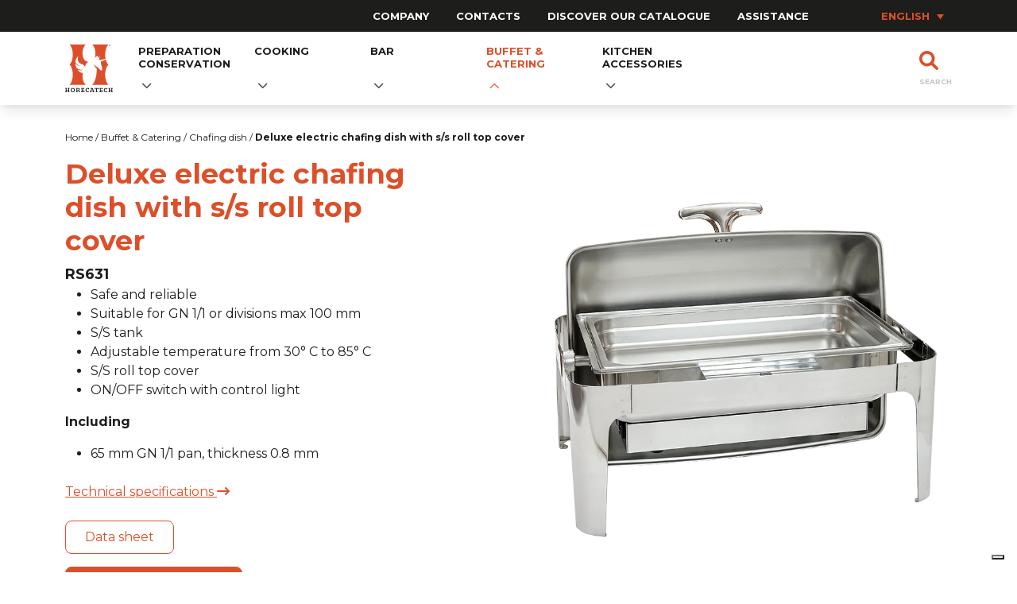

--- FILE ---
content_type: text/html; charset=UTF-8
request_url: https://horecatech.com/en/prodotto/de-luxe-electric-chafing-dish-with-s-s-roll-top-cover/
body_size: 17323
content:
<!doctype html><html
lang=en-US><head><style>img.lazy{min-height:1px}</style><link
href=https://horecatech.com/wp-content/plugins/w3-total-cache/pub/js/lazyload.min.js as=script><meta
charset="UTF-8"><meta
name="viewport" content="width=device-width, initial-scale=1"><link
rel=profile href=https://gmpg.org/xfn/11> <script>document.addEventListener("readystatechange",function(){var e,t;"interactive"==document.readyState&&((e=document.createElement("div")).className="container",(t=document.createElement("div")).className="bs-offset-helper",e.appendChild(t),document.body.appendChild(e),setTimeout(function(){document.documentElement.style.setProperty("--bs-offset",document.querySelector(".bs-offset-helper").getBoundingClientRect().left+"px")},1))},!0);var bsOffsetTimer="";window.addEventListener("resize",function(){clearTimeout(bsOffsetTimer),bsOffsetTimer=setTimeout(function(){document.documentElement.style.setProperty("--bs-offset",document.querySelector(".bs-offset-helper").getBoundingClientRect().left+"px")},100)},!0);</script> <script class=_iub_cs_skip>var _iub = _iub || {};
				_iub.csConfiguration = _iub.csConfiguration || {};
				_iub.csConfiguration.siteId = "2898282";
				_iub.csConfiguration.cookiePolicyId = "15142574";</script> <script class=_iub_cs_skip src=https://cs.iubenda.com/autoblocking/2898282.js></script> <meta
name='robots' content='index, follow, max-image-preview:large, max-snippet:-1, max-video-preview:-1'><style>img:is([sizes="auto" i], [sizes^="auto," i]) { contain-intrinsic-size: 3000px 1500px }</style><link
rel=alternate hreflang=it href=https://horecatech.com/prodotto/chafing-dish-elettrico-de-luxe-con-coperchio-roll-top-in-s-s/ ><link
rel=alternate hreflang=en href=https://horecatech.com/en/prodotto/de-luxe-electric-chafing-dish-with-s-s-roll-top-cover/ ><link
rel=alternate hreflang=es href=https://horecatech.com/es/prodotto/bufetera-electrica-deluxe-con-tapa-roll-top-de-s-s/ ><link
rel=alternate hreflang=x-default href=https://horecatech.com/prodotto/chafing-dish-elettrico-de-luxe-con-coperchio-roll-top-in-s-s/ ><title>Deluxe electric chafing dish with s/s roll top cover - Horecatech</title><link
rel=canonical href=https://horecatech.com/en/prodotto/de-luxe-electric-chafing-dish-with-s-s-roll-top-cover/ ><meta
property="og:locale" content="en_US"><meta
property="og:type" content="article"><meta
property="og:title" content="Deluxe electric chafing dish with s/s roll top cover - Horecatech"><meta
property="og:description" content="Safe and reliable Suitable for GN 1/1 or divisions max 100 mm S/S tank Adjustable temperature from 30° C to 85° C S/S roll top cover ON/OFF switch with control light Including 65 mm GN 1/1 pan, thickness 0.8 mm"><meta
property="og:url" content="https://horecatech.com/en/prodotto/de-luxe-electric-chafing-dish-with-s-s-roll-top-cover/"><meta
property="og:site_name" content="Horecatech"><meta
property="article:publisher" content="https://www.facebook.com/HorecatechSrl"><meta
property="article:modified_time" content="2024-08-28T08:21:19+00:00"><meta
property="og:image" content="https://horecatech.com/wp-content/uploads/2022/09/RS631.png"><meta
property="og:image:width" content="800"><meta
property="og:image:height" content="800"><meta
property="og:image:type" content="image/png"><meta
name="twitter:card" content="summary_large_image"><meta
name="twitter:label1" content="Est. reading time"><meta
name="twitter:data1" content="1 minute"> <script type=application/ld+json class=yoast-schema-graph>{"@context":"https://schema.org","@graph":[{"@type":"WebPage","@id":"https://horecatech.com/en/prodotto/de-luxe-electric-chafing-dish-with-s-s-roll-top-cover/","url":"https://horecatech.com/en/prodotto/de-luxe-electric-chafing-dish-with-s-s-roll-top-cover/","name":"Deluxe electric chafing dish with s/s roll top cover - Horecatech","isPartOf":{"@id":"https://horecatech.com/en/#website"},"primaryImageOfPage":{"@id":"https://horecatech.com/en/prodotto/de-luxe-electric-chafing-dish-with-s-s-roll-top-cover/#primaryimage"},"image":{"@id":"https://horecatech.com/en/prodotto/de-luxe-electric-chafing-dish-with-s-s-roll-top-cover/#primaryimage"},"thumbnailUrl":"https://horecatech.com/wp-content/uploads/2022/09/RS631.png","datePublished":"2022-09-09T12:30:10+00:00","dateModified":"2024-08-28T08:21:19+00:00","breadcrumb":{"@id":"https://horecatech.com/en/prodotto/de-luxe-electric-chafing-dish-with-s-s-roll-top-cover/#breadcrumb"},"inLanguage":"en-US","potentialAction":[{"@type":"ReadAction","target":["https://horecatech.com/en/prodotto/de-luxe-electric-chafing-dish-with-s-s-roll-top-cover/"]}]},{"@type":"ImageObject","inLanguage":"en-US","@id":"https://horecatech.com/en/prodotto/de-luxe-electric-chafing-dish-with-s-s-roll-top-cover/#primaryimage","url":"https://horecatech.com/wp-content/uploads/2022/09/RS631.png","contentUrl":"https://horecatech.com/wp-content/uploads/2022/09/RS631.png","width":800,"height":800,"caption":"De luxe electric chafing dish with s/s roll top cover RS631"},{"@type":"BreadcrumbList","@id":"https://horecatech.com/en/prodotto/de-luxe-electric-chafing-dish-with-s-s-roll-top-cover/#breadcrumb","itemListElement":[{"@type":"ListItem","position":1,"name":"Home","item":"https://horecatech.com/en/"},{"@type":"ListItem","position":2,"name":"Shop","item":"https://horecatech.com/negozio/"},{"@type":"ListItem","position":3,"name":"Deluxe electric chafing dish with s/s roll top cover"}]},{"@type":"WebSite","@id":"https://horecatech.com/en/#website","url":"https://horecatech.com/en/","name":"Horecatech","description":"Il partner di qualità per le tue attrezzature professionali","publisher":{"@id":"https://horecatech.com/en/#organization"},"potentialAction":[{"@type":"SearchAction","target":{"@type":"EntryPoint","urlTemplate":"https://horecatech.com/en/?s={search_term_string}"},"query-input":{"@type":"PropertyValueSpecification","valueRequired":true,"valueName":"search_term_string"}}],"inLanguage":"en-US"},{"@type":"Organization","@id":"https://horecatech.com/en/#organization","name":"Horecatech Srl","url":"https://horecatech.com/en/","logo":{"@type":"ImageObject","inLanguage":"en-US","@id":"https://horecatech.com/en/#/schema/logo/image/","url":"https://horecatech.com/wp-content/uploads/2022/12/logo-horecatech.png","contentUrl":"https://horecatech.com/wp-content/uploads/2022/12/logo-horecatech.png","width":512,"height":512,"caption":"Horecatech Srl"},"image":{"@id":"https://horecatech.com/en/#/schema/logo/image/"},"sameAs":["https://www.facebook.com/HorecatechSrl","https://www.instagram.com/horecatechofficial/"]}]}</script> <link
rel=dns-prefetch href=//cdn.iubenda.com><link
rel=dns-prefetch href=//www.googletagmanager.com><link
rel=dns-prefetch href=//cdnjs.cloudflare.com><link
rel=alternate type=application/rss+xml title="Horecatech &raquo; Feed" href=https://horecatech.com/en/feed/ ><link
rel=alternate type=application/rss+xml title="Horecatech &raquo; Comments Feed" href=https://horecatech.com/en/comments/feed/ ><link
rel=alternate type=application/rss+xml title="Horecatech &raquo; Deluxe electric chafing dish with s/s roll top cover Comments Feed" href=https://horecatech.com/en/prodotto/de-luxe-electric-chafing-dish-with-s-s-roll-top-cover/feed/ > <script>window._wpemojiSettings = {"baseUrl":"https:\/\/s.w.org\/images\/core\/emoji\/15.1.0\/72x72\/","ext":".png","svgUrl":"https:\/\/s.w.org\/images\/core\/emoji\/15.1.0\/svg\/","svgExt":".svg","source":{"concatemoji":"https:\/\/horecatech.com\/wp-includes\/js\/wp-emoji-release.min.js?ver=6.8.1"}};
/*! This file is auto-generated */
!function(i,n){var o,s,e;function c(e){try{var t={supportTests:e,timestamp:(new Date).valueOf()};sessionStorage.setItem(o,JSON.stringify(t))}catch(e){}}function p(e,t,n){e.clearRect(0,0,e.canvas.width,e.canvas.height),e.fillText(t,0,0);var t=new Uint32Array(e.getImageData(0,0,e.canvas.width,e.canvas.height).data),r=(e.clearRect(0,0,e.canvas.width,e.canvas.height),e.fillText(n,0,0),new Uint32Array(e.getImageData(0,0,e.canvas.width,e.canvas.height).data));return t.every(function(e,t){return e===r[t]})}function u(e,t,n){switch(t){case"flag":return n(e,"\ud83c\udff3\ufe0f\u200d\u26a7\ufe0f","\ud83c\udff3\ufe0f\u200b\u26a7\ufe0f")?!1:!n(e,"\ud83c\uddfa\ud83c\uddf3","\ud83c\uddfa\u200b\ud83c\uddf3")&&!n(e,"\ud83c\udff4\udb40\udc67\udb40\udc62\udb40\udc65\udb40\udc6e\udb40\udc67\udb40\udc7f","\ud83c\udff4\u200b\udb40\udc67\u200b\udb40\udc62\u200b\udb40\udc65\u200b\udb40\udc6e\u200b\udb40\udc67\u200b\udb40\udc7f");case"emoji":return!n(e,"\ud83d\udc26\u200d\ud83d\udd25","\ud83d\udc26\u200b\ud83d\udd25")}return!1}function f(e,t,n){var r="undefined"!=typeof WorkerGlobalScope&&self instanceof WorkerGlobalScope?new OffscreenCanvas(300,150):i.createElement("canvas"),a=r.getContext("2d",{willReadFrequently:!0}),o=(a.textBaseline="top",a.font="600 32px Arial",{});return e.forEach(function(e){o[e]=t(a,e,n)}),o}function t(e){var t=i.createElement("script");t.src=e,t.defer=!0,i.head.appendChild(t)}"undefined"!=typeof Promise&&(o="wpEmojiSettingsSupports",s=["flag","emoji"],n.supports={everything:!0,everythingExceptFlag:!0},e=new Promise(function(e){i.addEventListener("DOMContentLoaded",e,{once:!0})}),new Promise(function(t){var n=function(){try{var e=JSON.parse(sessionStorage.getItem(o));if("object"==typeof e&&"number"==typeof e.timestamp&&(new Date).valueOf()<e.timestamp+604800&&"object"==typeof e.supportTests)return e.supportTests}catch(e){}return null}();if(!n){if("undefined"!=typeof Worker&&"undefined"!=typeof OffscreenCanvas&&"undefined"!=typeof URL&&URL.createObjectURL&&"undefined"!=typeof Blob)try{var e="postMessage("+f.toString()+"("+[JSON.stringify(s),u.toString(),p.toString()].join(",")+"));",r=new Blob([e],{type:"text/javascript"}),a=new Worker(URL.createObjectURL(r),{name:"wpTestEmojiSupports"});return void(a.onmessage=function(e){c(n=e.data),a.terminate(),t(n)})}catch(e){}c(n=f(s,u,p))}t(n)}).then(function(e){for(var t in e)n.supports[t]=e[t],n.supports.everything=n.supports.everything&&n.supports[t],"flag"!==t&&(n.supports.everythingExceptFlag=n.supports.everythingExceptFlag&&n.supports[t]);n.supports.everythingExceptFlag=n.supports.everythingExceptFlag&&!n.supports.flag,n.DOMReady=!1,n.readyCallback=function(){n.DOMReady=!0}}).then(function(){return e}).then(function(){var e;n.supports.everything||(n.readyCallback(),(e=n.source||{}).concatemoji?t(e.concatemoji):e.wpemoji&&e.twemoji&&(t(e.twemoji),t(e.wpemoji)))}))}((window,document),window._wpemojiSettings);</script> <style id=wp-emoji-styles-inline-css>img.wp-smiley, img.emoji {
		display: inline !important;
		border: none !important;
		box-shadow: none !important;
		height: 1em !important;
		width: 1em !important;
		margin: 0 0.07em !important;
		vertical-align: -0.1em !important;
		background: none !important;
		padding: 0 !important;
	}</style><link
rel=stylesheet id=wp-block-library-css href='https://horecatech.com/wp-includes/css/dist/block-library/style.min.css?ver=6.8.1' media=all><style id=classic-theme-styles-inline-css>/*! This file is auto-generated */
.wp-block-button__link{color:#fff;background-color:#32373c;border-radius:9999px;box-shadow:none;text-decoration:none;padding:calc(.667em + 2px) calc(1.333em + 2px);font-size:1.125em}.wp-block-file__button{background:#32373c;color:#fff;text-decoration:none}</style><link
rel=stylesheet id=premmerce_filter_admin_blocks_style-css href='https://horecatech.com/wp-content/plugins/premmerce-woocommerce-product-filter/assets/blocks/style.css?ver=3.7' media=all><style id=safe-svg-svg-icon-style-inline-css>.safe-svg-cover{text-align:center}.safe-svg-cover .safe-svg-inside{display:inline-block;max-width:100%}.safe-svg-cover svg{height:100%;max-height:100%;max-width:100%;width:100%}</style><style id=global-styles-inline-css>/*<![CDATA[*/:root{--wp--preset--aspect-ratio--square: 1;--wp--preset--aspect-ratio--4-3: 4/3;--wp--preset--aspect-ratio--3-4: 3/4;--wp--preset--aspect-ratio--3-2: 3/2;--wp--preset--aspect-ratio--2-3: 2/3;--wp--preset--aspect-ratio--16-9: 16/9;--wp--preset--aspect-ratio--9-16: 9/16;--wp--preset--color--black: #000000;--wp--preset--color--cyan-bluish-gray: #abb8c3;--wp--preset--color--white: #ffffff;--wp--preset--color--pale-pink: #f78da7;--wp--preset--color--vivid-red: #cf2e2e;--wp--preset--color--luminous-vivid-orange: #ff6900;--wp--preset--color--luminous-vivid-amber: #fcb900;--wp--preset--color--light-green-cyan: #7bdcb5;--wp--preset--color--vivid-green-cyan: #00d084;--wp--preset--color--pale-cyan-blue: #8ed1fc;--wp--preset--color--vivid-cyan-blue: #0693e3;--wp--preset--color--vivid-purple: #9b51e0;--wp--preset--gradient--vivid-cyan-blue-to-vivid-purple: linear-gradient(135deg,rgba(6,147,227,1) 0%,rgb(155,81,224) 100%);--wp--preset--gradient--light-green-cyan-to-vivid-green-cyan: linear-gradient(135deg,rgb(122,220,180) 0%,rgb(0,208,130) 100%);--wp--preset--gradient--luminous-vivid-amber-to-luminous-vivid-orange: linear-gradient(135deg,rgba(252,185,0,1) 0%,rgba(255,105,0,1) 100%);--wp--preset--gradient--luminous-vivid-orange-to-vivid-red: linear-gradient(135deg,rgba(255,105,0,1) 0%,rgb(207,46,46) 100%);--wp--preset--gradient--very-light-gray-to-cyan-bluish-gray: linear-gradient(135deg,rgb(238,238,238) 0%,rgb(169,184,195) 100%);--wp--preset--gradient--cool-to-warm-spectrum: linear-gradient(135deg,rgb(74,234,220) 0%,rgb(151,120,209) 20%,rgb(207,42,186) 40%,rgb(238,44,130) 60%,rgb(251,105,98) 80%,rgb(254,248,76) 100%);--wp--preset--gradient--blush-light-purple: linear-gradient(135deg,rgb(255,206,236) 0%,rgb(152,150,240) 100%);--wp--preset--gradient--blush-bordeaux: linear-gradient(135deg,rgb(254,205,165) 0%,rgb(254,45,45) 50%,rgb(107,0,62) 100%);--wp--preset--gradient--luminous-dusk: linear-gradient(135deg,rgb(255,203,112) 0%,rgb(199,81,192) 50%,rgb(65,88,208) 100%);--wp--preset--gradient--pale-ocean: linear-gradient(135deg,rgb(255,245,203) 0%,rgb(182,227,212) 50%,rgb(51,167,181) 100%);--wp--preset--gradient--electric-grass: linear-gradient(135deg,rgb(202,248,128) 0%,rgb(113,206,126) 100%);--wp--preset--gradient--midnight: linear-gradient(135deg,rgb(2,3,129) 0%,rgb(40,116,252) 100%);--wp--preset--font-size--small: 13px;--wp--preset--font-size--medium: 20px;--wp--preset--font-size--large: 36px;--wp--preset--font-size--x-large: 42px;--wp--preset--spacing--20: 0.44rem;--wp--preset--spacing--30: 0.67rem;--wp--preset--spacing--40: 1rem;--wp--preset--spacing--50: 1.5rem;--wp--preset--spacing--60: 2.25rem;--wp--preset--spacing--70: 3.38rem;--wp--preset--spacing--80: 5.06rem;--wp--preset--shadow--natural: 6px 6px 9px rgba(0, 0, 0, 0.2);--wp--preset--shadow--deep: 12px 12px 50px rgba(0, 0, 0, 0.4);--wp--preset--shadow--sharp: 6px 6px 0px rgba(0, 0, 0, 0.2);--wp--preset--shadow--outlined: 6px 6px 0px -3px rgba(255, 255, 255, 1), 6px 6px rgba(0, 0, 0, 1);--wp--preset--shadow--crisp: 6px 6px 0px rgba(0, 0, 0, 1);}:where(.is-layout-flex){gap: 0.5em;}:where(.is-layout-grid){gap: 0.5em;}body .is-layout-flex{display: flex;}.is-layout-flex{flex-wrap: wrap;align-items: center;}.is-layout-flex > :is(*, div){margin: 0;}body .is-layout-grid{display: grid;}.is-layout-grid > :is(*, div){margin: 0;}:where(.wp-block-columns.is-layout-flex){gap: 2em;}:where(.wp-block-columns.is-layout-grid){gap: 2em;}:where(.wp-block-post-template.is-layout-flex){gap: 1.25em;}:where(.wp-block-post-template.is-layout-grid){gap: 1.25em;}.has-black-color{color: var(--wp--preset--color--black) !important;}.has-cyan-bluish-gray-color{color: var(--wp--preset--color--cyan-bluish-gray) !important;}.has-white-color{color: var(--wp--preset--color--white) !important;}.has-pale-pink-color{color: var(--wp--preset--color--pale-pink) !important;}.has-vivid-red-color{color: var(--wp--preset--color--vivid-red) !important;}.has-luminous-vivid-orange-color{color: var(--wp--preset--color--luminous-vivid-orange) !important;}.has-luminous-vivid-amber-color{color: var(--wp--preset--color--luminous-vivid-amber) !important;}.has-light-green-cyan-color{color: var(--wp--preset--color--light-green-cyan) !important;}.has-vivid-green-cyan-color{color: var(--wp--preset--color--vivid-green-cyan) !important;}.has-pale-cyan-blue-color{color: var(--wp--preset--color--pale-cyan-blue) !important;}.has-vivid-cyan-blue-color{color: var(--wp--preset--color--vivid-cyan-blue) !important;}.has-vivid-purple-color{color: var(--wp--preset--color--vivid-purple) !important;}.has-black-background-color{background-color: var(--wp--preset--color--black) !important;}.has-cyan-bluish-gray-background-color{background-color: var(--wp--preset--color--cyan-bluish-gray) !important;}.has-white-background-color{background-color: var(--wp--preset--color--white) !important;}.has-pale-pink-background-color{background-color: var(--wp--preset--color--pale-pink) !important;}.has-vivid-red-background-color{background-color: var(--wp--preset--color--vivid-red) !important;}.has-luminous-vivid-orange-background-color{background-color: var(--wp--preset--color--luminous-vivid-orange) !important;}.has-luminous-vivid-amber-background-color{background-color: var(--wp--preset--color--luminous-vivid-amber) !important;}.has-light-green-cyan-background-color{background-color: var(--wp--preset--color--light-green-cyan) !important;}.has-vivid-green-cyan-background-color{background-color: var(--wp--preset--color--vivid-green-cyan) !important;}.has-pale-cyan-blue-background-color{background-color: var(--wp--preset--color--pale-cyan-blue) !important;}.has-vivid-cyan-blue-background-color{background-color: var(--wp--preset--color--vivid-cyan-blue) !important;}.has-vivid-purple-background-color{background-color: var(--wp--preset--color--vivid-purple) !important;}.has-black-border-color{border-color: var(--wp--preset--color--black) !important;}.has-cyan-bluish-gray-border-color{border-color: var(--wp--preset--color--cyan-bluish-gray) !important;}.has-white-border-color{border-color: var(--wp--preset--color--white) !important;}.has-pale-pink-border-color{border-color: var(--wp--preset--color--pale-pink) !important;}.has-vivid-red-border-color{border-color: var(--wp--preset--color--vivid-red) !important;}.has-luminous-vivid-orange-border-color{border-color: var(--wp--preset--color--luminous-vivid-orange) !important;}.has-luminous-vivid-amber-border-color{border-color: var(--wp--preset--color--luminous-vivid-amber) !important;}.has-light-green-cyan-border-color{border-color: var(--wp--preset--color--light-green-cyan) !important;}.has-vivid-green-cyan-border-color{border-color: var(--wp--preset--color--vivid-green-cyan) !important;}.has-pale-cyan-blue-border-color{border-color: var(--wp--preset--color--pale-cyan-blue) !important;}.has-vivid-cyan-blue-border-color{border-color: var(--wp--preset--color--vivid-cyan-blue) !important;}.has-vivid-purple-border-color{border-color: var(--wp--preset--color--vivid-purple) !important;}.has-vivid-cyan-blue-to-vivid-purple-gradient-background{background: var(--wp--preset--gradient--vivid-cyan-blue-to-vivid-purple) !important;}.has-light-green-cyan-to-vivid-green-cyan-gradient-background{background: var(--wp--preset--gradient--light-green-cyan-to-vivid-green-cyan) !important;}.has-luminous-vivid-amber-to-luminous-vivid-orange-gradient-background{background: var(--wp--preset--gradient--luminous-vivid-amber-to-luminous-vivid-orange) !important;}.has-luminous-vivid-orange-to-vivid-red-gradient-background{background: var(--wp--preset--gradient--luminous-vivid-orange-to-vivid-red) !important;}.has-very-light-gray-to-cyan-bluish-gray-gradient-background{background: var(--wp--preset--gradient--very-light-gray-to-cyan-bluish-gray) !important;}.has-cool-to-warm-spectrum-gradient-background{background: var(--wp--preset--gradient--cool-to-warm-spectrum) !important;}.has-blush-light-purple-gradient-background{background: var(--wp--preset--gradient--blush-light-purple) !important;}.has-blush-bordeaux-gradient-background{background: var(--wp--preset--gradient--blush-bordeaux) !important;}.has-luminous-dusk-gradient-background{background: var(--wp--preset--gradient--luminous-dusk) !important;}.has-pale-ocean-gradient-background{background: var(--wp--preset--gradient--pale-ocean) !important;}.has-electric-grass-gradient-background{background: var(--wp--preset--gradient--electric-grass) !important;}.has-midnight-gradient-background{background: var(--wp--preset--gradient--midnight) !important;}.has-small-font-size{font-size: var(--wp--preset--font-size--small) !important;}.has-medium-font-size{font-size: var(--wp--preset--font-size--medium) !important;}.has-large-font-size{font-size: var(--wp--preset--font-size--large) !important;}.has-x-large-font-size{font-size: var(--wp--preset--font-size--x-large) !important;}
:where(.wp-block-post-template.is-layout-flex){gap: 1.25em;}:where(.wp-block-post-template.is-layout-grid){gap: 1.25em;}
:where(.wp-block-columns.is-layout-flex){gap: 2em;}:where(.wp-block-columns.is-layout-grid){gap: 2em;}
:root :where(.wp-block-pullquote){font-size: 1.5em;line-height: 1.6;}/*]]>*/</style><link
rel=stylesheet id=wpml-blocks-css href='https://horecatech.com/wp-content/plugins/sitepress-multilingual-cms/dist/css/blocks/styles.css?ver=4.6.7' media=all><link
rel=stylesheet id=photoswipe-css href='https://horecatech.com/wp-content/plugins/woocommerce/assets/css/photoswipe/photoswipe.min.css?ver=9.8.5' media=all><link
rel=stylesheet id=photoswipe-default-skin-css href='https://horecatech.com/wp-content/plugins/woocommerce/assets/css/photoswipe/default-skin/default-skin.min.css?ver=9.8.5' media=all><style id=woocommerce-inline-inline-css>.woocommerce form .form-row .required { visibility: visible; }</style><link
rel=stylesheet id=aws-style-css href='https://horecatech.com/wp-content/plugins/advanced-woo-search/assets/css/common.min.css?ver=3.33' media=all><link
rel=stylesheet id=snapping-css href='https://horecatech.com/wp-content/plugins/block-editor-bootstrap-blocks/assets/css/snapping.css?ver=5.2.3' media=all><link
rel=stylesheet id=woo-variation-swatches-css href='https://horecatech.com/wp-content/plugins/woo-variation-swatches/assets/css/frontend.min.css?ver=1747984064' media=all><style id=woo-variation-swatches-inline-css>/*<![CDATA[*/:root {
--wvs-tick:url("data:image/svg+xml;utf8,%3Csvg filter='drop-shadow(0px 0px 2px rgb(0 0 0 / .8))' xmlns='http://www.w3.org/2000/svg'  viewBox='0 0 30 30'%3E%3Cpath fill='none' stroke='%23ffffff' stroke-linecap='round' stroke-linejoin='round' stroke-width='4' d='M4 16L11 23 27 7'/%3E%3C/svg%3E");

--wvs-cross:url("data:image/svg+xml;utf8,%3Csvg filter='drop-shadow(0px 0px 5px rgb(255 255 255 / .6))' xmlns='http://www.w3.org/2000/svg' width='72px' height='72px' viewBox='0 0 24 24'%3E%3Cpath fill='none' stroke='%23ff0000' stroke-linecap='round' stroke-width='0.6' d='M5 5L19 19M19 5L5 19'/%3E%3C/svg%3E");
--wvs-single-product-item-width:30px;
--wvs-single-product-item-height:30px;
--wvs-single-product-item-font-size:16px}/*]]>*/</style><link
rel=stylesheet id=cms-navigation-style-base-css href='https://horecatech.com/wp-content/plugins/wpml-cms-nav/res/css/cms-navigation-base.css?ver=1.5.5' media=screen><link
rel=stylesheet id=cms-navigation-style-css href='https://horecatech.com/wp-content/plugins/wpml-cms-nav/res/css/cms-navigation.css?ver=1.5.5' media=screen><link
rel=stylesheet id=brands-styles-css href='https://horecatech.com/wp-content/plugins/woocommerce/assets/css/brands.css?ver=9.8.5' media=all><link
rel=stylesheet id=fontawsome-css href='https://cdnjs.cloudflare.com/ajax/libs/font-awesome/6.1.1/css/all.min.css?ver=1.0.0' media=all><link
rel=stylesheet id=horecatech-style-css href='https://horecatech.com/wp-content/themes/horecatech/style.css?ver=1.0.0' media=all><link
rel=stylesheet id=aos-css href='https://horecatech.com/wp-content/themes/horecatech/lib/aos@2.3.1/aos.css?ver=6.8.1' media=all><link
rel=stylesheet id=slick-slider-css href='https://horecatech.com/wp-content/themes/horecatech/lib/slick@1.8.1/slick.css?ver=1.8.1' media=all><link
rel=stylesheet id=slick-slider-theme-css href='https://horecatech.com/wp-content/themes/horecatech/lib/slick@1.8.1/slick-theme.css?ver=1.8.1' media=all><link
rel=stylesheet id=fancy-box-css href='https://horecatech.com/wp-content/themes/horecatech/lib/fancybox@3.5.7/jquery.fancybox.min.css?ver=1.8.1' media=all><link
rel=stylesheet id=horecatech-woocommerce-style-css href='https://horecatech.com/wp-content/themes/horecatech/woocommerce.css?ver=1.0.0' media=all><style id=horecatech-woocommerce-style-inline-css>@font-face {
			font-family: "star";
			src: url("https://horecatech.com/wp-content/plugins/woocommerce/assets/fonts/star.eot");
			src: url("https://horecatech.com/wp-content/plugins/woocommerce/assets/fonts/star.eot?#iefix") format("embedded-opentype"),
				url("https://horecatech.com/wp-content/plugins/woocommerce/assets/fonts/star.woff") format("woff"),
				url("https://horecatech.com/wp-content/plugins/woocommerce/assets/fonts/star.ttf") format("truetype"),
				url("https://horecatech.com/wp-content/plugins/woocommerce/assets/fonts/star.svg#star") format("svg");
			font-weight: normal;
			font-style: normal;
		}</style><link
rel=stylesheet id=video-js-css href='https://horecatech.com/wp-content/plugins/video-embed-thumbnail-generator/video-js/video-js.min.css?ver=8.9.0' media=all><link
rel=stylesheet id=video-js-kg-skin-css href='https://horecatech.com/wp-content/plugins/video-embed-thumbnail-generator/video-js/kg-video-js-skin.css?ver=4.10.3' media=all><link
rel=stylesheet id=kgvid_video_styles-css href='https://horecatech.com/wp-content/plugins/video-embed-thumbnail-generator/src/public/css/videopack-styles.css?ver=4.10.3' media=all><style id=kadence-blocks-global-variables-inline-css>/*<![CDATA[*/:root {--global-kb-font-size-sm:clamp(0.8rem, 0.73rem + 0.217vw, 0.9rem);--global-kb-font-size-md:clamp(1.1rem, 0.995rem + 0.326vw, 1.25rem);--global-kb-font-size-lg:clamp(1.75rem, 1.576rem + 0.543vw, 2rem);--global-kb-font-size-xl:clamp(2.25rem, 1.728rem + 1.63vw, 3rem);--global-kb-font-size-xxl:clamp(2.5rem, 1.456rem + 3.26vw, 4rem);--global-kb-font-size-xxxl:clamp(2.75rem, 0.489rem + 7.065vw, 6rem);}:root {--global-palette1: #3182CE;--global-palette2: #2B6CB0;--global-palette3: #1A202C;--global-palette4: #2D3748;--global-palette5: #4A5568;--global-palette6: #718096;--global-palette7: #EDF2F7;--global-palette8: #F7FAFC;--global-palette9: #ffffff;}/*]]>*/</style><link
rel=stylesheet id=bootstrap-blocks-css href='https://horecatech.com/wp-content/plugins/block-editor-bootstrap-blocks/build/style-index.css?ver=1747983926' media=all> <script class=" _iub_cs_skip" id=iubenda-head-inline-scripts-0>var _iub = _iub || [];
_iub.csConfiguration = {"askConsentAtCookiePolicyUpdate":true,"countryDetection":true,"enableFadp":true,"enableLgpd":true,"enableUspr":true,"lgpdAppliesGlobally":false,"perPurposeConsent":true,"siteId":2898282,"whitelabel":false,"cookiePolicyId":15142574,"banner":{"acceptButtonCaptionColor":"#FFFFFF","acceptButtonColor":"#DB502A","acceptButtonDisplay":true,"backgroundColor":"#FFFFFF","closeButtonDisplay":false,"customizeButtonCaptionColor":"#4D4D4D","customizeButtonColor":"#DADADA","customizeButtonDisplay":true,"explicitWithdrawal":true,"listPurposes":true,"logo":null,"ownerName":"horecatech.com","position":"float-bottom-center","rejectButtonCaptionColor":"#FFFFFF","rejectButtonColor":"#DB502A","rejectButtonDisplay":true,"showPurposesToggles":true,"showTotalNumberOfProviders":true,"textColor":"#000000"}};
_iub.csLangConfiguration = {"it":{"cookiePolicyId":15142574},"es":{"cookiePolicyId":50993631},"en-GB":{"cookiePolicyId":43900960},"fr":{"cookiePolicyId":31009759}};</script> <script class=" _iub_cs_skip" src="//cdn.iubenda.com/cs/gpp/stub.js?ver=3.12.2" id=iubenda-head-scripts-1-js></script> <script charset=UTF-8 async class=" _iub_cs_skip" src="//cdn.iubenda.com/cs/iubenda_cs.js?ver=3.12.2" id=iubenda-head-scripts-2-js></script> <script id=wpml-cookie-js-extra>var wpml_cookies = {"wp-wpml_current_language":{"value":"en","expires":1,"path":"\/"}};
var wpml_cookies = {"wp-wpml_current_language":{"value":"en","expires":1,"path":"\/"}};</script> <script src="https://horecatech.com/wp-content/plugins/sitepress-multilingual-cms/res/js/cookies/language-cookie.js?ver=4.6.7" id=wpml-cookie-js></script> <script src="https://horecatech.com/wp-includes/js/jquery/jquery.min.js?ver=3.7.1" id=jquery-core-js></script> <script src="https://horecatech.com/wp-includes/js/jquery/jquery-migrate.min.js?ver=3.4.1" id=jquery-migrate-js></script> <script src="https://horecatech.com/wp-content/plugins/woocommerce/assets/js/jquery-blockui/jquery.blockUI.min.js?ver=2.7.0-wc.9.8.5" id=jquery-blockui-js data-wp-strategy=defer></script> <script id=wc-add-to-cart-js-extra>var wc_add_to_cart_params = {"ajax_url":"\/wp-admin\/admin-ajax.php","wc_ajax_url":"\/en\/?wc-ajax=%%endpoint%%","i18n_view_cart":"View cart","cart_url":"https:\/\/horecatech.com\/en\/?page_id=1108","is_cart":"","cart_redirect_after_add":"no"};</script> <script src="https://horecatech.com/wp-content/plugins/woocommerce/assets/js/frontend/add-to-cart.min.js?ver=9.8.5" id=wc-add-to-cart-js defer data-wp-strategy=defer></script> <script src="https://horecatech.com/wp-content/plugins/woocommerce/assets/js/zoom/jquery.zoom.min.js?ver=1.7.21-wc.9.8.5" id=zoom-js defer data-wp-strategy=defer></script> <script src="https://horecatech.com/wp-content/plugins/woocommerce/assets/js/flexslider/jquery.flexslider.min.js?ver=2.7.2-wc.9.8.5" id=flexslider-js defer data-wp-strategy=defer></script> <script src="https://horecatech.com/wp-content/plugins/woocommerce/assets/js/photoswipe/photoswipe.min.js?ver=4.1.1-wc.9.8.5" id=photoswipe-js defer data-wp-strategy=defer></script> <script src="https://horecatech.com/wp-content/plugins/woocommerce/assets/js/photoswipe/photoswipe-ui-default.min.js?ver=4.1.1-wc.9.8.5" id=photoswipe-ui-default-js defer data-wp-strategy=defer></script> <script id=wc-single-product-js-extra>var wc_single_product_params = {"i18n_required_rating_text":"Please select a rating","i18n_rating_options":["1 of 5 stars","2 of 5 stars","3 of 5 stars","4 of 5 stars","5 of 5 stars"],"i18n_product_gallery_trigger_text":"View full-screen image gallery","review_rating_required":"yes","flexslider":{"rtl":false,"animation":"slide","smoothHeight":true,"directionNav":false,"controlNav":"thumbnails","slideshow":false,"animationSpeed":500,"animationLoop":false,"allowOneSlide":false},"zoom_enabled":"","zoom_options":[],"photoswipe_enabled":"1","photoswipe_options":{"shareEl":false,"closeOnScroll":false,"history":false,"hideAnimationDuration":0,"showAnimationDuration":0},"flexslider_enabled":"1"};</script> <script src="https://horecatech.com/wp-content/plugins/woocommerce/assets/js/frontend/single-product.min.js?ver=9.8.5" id=wc-single-product-js defer data-wp-strategy=defer></script> <script src="https://horecatech.com/wp-content/plugins/woocommerce/assets/js/js-cookie/js.cookie.min.js?ver=2.1.4-wc.9.8.5" id=js-cookie-js defer data-wp-strategy=defer></script> <script id=woocommerce-js-extra>var woocommerce_params = {"ajax_url":"\/wp-admin\/admin-ajax.php","wc_ajax_url":"\/en\/?wc-ajax=%%endpoint%%","i18n_password_show":"Show password","i18n_password_hide":"Hide password"};</script> <script src="https://horecatech.com/wp-content/plugins/woocommerce/assets/js/frontend/woocommerce.min.js?ver=9.8.5" id=woocommerce-js defer data-wp-strategy=defer></script>  <script src="https://www.googletagmanager.com/gtag/js?id=G-2X7PGNNB8W" id=google_gtagjs-js async></script> <script id=google_gtagjs-js-after>window.dataLayer = window.dataLayer || [];function gtag(){dataLayer.push(arguments);}
gtag("set","linker",{"domains":["horecatech.com"]});
gtag("js", new Date());
gtag("set", "developer_id.dZTNiMT", true);
gtag("config", "G-2X7PGNNB8W");</script> <link
rel=https://api.w.org/ href=https://horecatech.com/en/wp-json/ ><link
rel=alternate title=JSON type=application/json href=https://horecatech.com/en/wp-json/wp/v2/product/6502><link
rel=EditURI type=application/rsd+xml title=RSD href=https://horecatech.com/xmlrpc.php?rsd><meta
name="generator" content="WordPress 6.8.1"><meta
name="generator" content="WooCommerce 9.8.5"><link
rel=shortlink href='https://horecatech.com/en/?p=6502'><link
rel=alternate title="oEmbed (JSON)" type=application/json+oembed href="https://horecatech.com/en/wp-json/oembed/1.0/embed?url=https%3A%2F%2Fhorecatech.com%2Fen%2Fprodotto%2Fde-luxe-electric-chafing-dish-with-s-s-roll-top-cover%2F"><link
rel=alternate title="oEmbed (XML)" type=text/xml+oembed href="https://horecatech.com/en/wp-json/oembed/1.0/embed?url=https%3A%2F%2Fhorecatech.com%2Fen%2Fprodotto%2Fde-luxe-electric-chafing-dish-with-s-s-roll-top-cover%2F&#038;format=xml"><meta
name="generator" content="WPML ver:4.6.7 stt:1,27,2;"><meta
name="generator" content="Site Kit by Google 1.153.0"><link
rel=apple-touch-icon sizes=180x180 href=/wp-content/uploads/fbrfg/apple-touch-icon.png><link
rel=icon type=image/png sizes=32x32 href=/wp-content/uploads/fbrfg/favicon-32x32.png><link
rel=icon type=image/png sizes=16x16 href=/wp-content/uploads/fbrfg/favicon-16x16.png><link
rel=manifest href=/wp-content/uploads/fbrfg/site.webmanifest><link
rel=mask-icon href=/wp-content/uploads/fbrfg/safari-pinned-tab.svg color=#5bbad5><link
rel="shortcut icon" href=/wp-content/uploads/fbrfg/favicon.ico><meta
name="msapplication-TileColor" content="#da532c"><meta
name="msapplication-config" content="/wp-content/uploads/fbrfg/browserconfig.xml"><meta
name="theme-color" content="#ffffff"><link
rel=preconnect href=https://fonts.googleapis.com><link
rel=preconnect href=https://fonts.gstatic.com crossorigin><link
href="https://fonts.googleapis.com/css2?family=Montserrat:ital,wght@0,400;0,600;0,700;1,400;1,600;1,700&display=swap" rel=stylesheet>	<noscript><style>.woocommerce-product-gallery{ opacity: 1 !important; }</style></noscript><meta
name="google-adsense-platform-account" content="ca-host-pub-2644536267352236"><meta
name="google-adsense-platform-domain" content="sitekit.withgoogle.com"></head><body
class="wp-singular product-template-default single single-product postid-6502 wp-theme-horecatech theme-horecatech woocommerce woocommerce-page woocommerce-no-js woo-variation-swatches wvs-behavior-blur wvs-theme-horecatech wvs-show-label wvs-tooltip woocommerce-active"><div
id=page class=site>
<a
class="skip-link screen-reader-text" href=#primary>Skip to content</a><header
id=masthead class=site-header><div
id=header-top class="d-none d-md-block"><div
class="container text-end"><nav
id=top-site-navigation class=top-navigation><div
class=menu-top-menu-inglese-container><ul
id=top-menu class=menu><li
id=menu-item-1514 class="menu-item menu-item-type-post_type menu-item-object-page menu-item-1514"><a
href=https://horecatech.com/en/company/ >Company</a></li>
<li
id=menu-item-1516 class="menu-item menu-item-type-post_type menu-item-object-page menu-item-1516"><a
href=https://horecatech.com/en/contacts/ >Contacts</a></li>
<li
id=menu-item-10208 class="menu-item menu-item-type-post_type menu-item-object-catalogue menu-item-10208"><a
href=https://horecatech.com/en/catalogue/catalog/ >Discover our catalogue</a></li>
<li
id=menu-item-6192 class="text-primary menu-item menu-item-type-custom menu-item-object-custom menu-item-6192"><a
href=/assistenza/ >Assistance</a></li></ul></div><div><div
class="wpml-ls-sidebars- wpml-ls wpml-ls-legacy-dropdown js-wpml-ls-legacy-dropdown"><ul><li
tabindex=0 class="wpml-ls-slot- wpml-ls-item wpml-ls-item-en wpml-ls-current-language wpml-ls-item-legacy-dropdown">
<a
href=# class="js-wpml-ls-item-toggle wpml-ls-item-toggle">
<span
class=wpml-ls-native>English</span></a><ul
class=wpml-ls-sub-menu>
<li
class="wpml-ls-slot- wpml-ls-item wpml-ls-item-it wpml-ls-first-item">
<a
href=https://horecatech.com/prodotto/chafing-dish-elettrico-de-luxe-con-coperchio-roll-top-in-s-s/ class=wpml-ls-link>
<span
class=wpml-ls-display>Italiano</span></a>
</li>
<li
class="wpml-ls-slot- wpml-ls-item wpml-ls-item-es wpml-ls-last-item">
<a
href=https://horecatech.com/es/prodotto/bufetera-electrica-deluxe-con-tapa-roll-top-de-s-s/ class=wpml-ls-link>
<span
class=wpml-ls-display>Español</span></a>
</li></ul></li></ul></div></div></nav></div></div><div
id=header-middle><div
class=container><div
class="d-block d-md-none">
<a
href=# class=menu-controller>
<i
class="fa-solid fa-bars"></i>
<i
class="fa-solid fa-times" style="display: none"></i>
</a></div><div
class=site-branding>
<a
href=https://horecatech.com/en/ rel=home>
<img
class=lazy src="data:image/svg+xml,%3Csvg%20xmlns='http://www.w3.org/2000/svg'%20viewBox='0%200%201%201'%3E%3C/svg%3E" data-src=https://horecatech.com/wp-content/themes/horecatech/images/logo-horecatech.svg alt=logo id=logo>
</a><p
class=site-title><a
href=https://horecatech.com/en/ rel=home>Horecatech</a></p></div><nav
id=site-navigation class="main-navigation d-none d-md-block"><div
class=menu-main-menu-inglese-container><ul
id=main-menu class=menu><li
id=menu-item-1459 class="menu-item menu-item-type-taxonomy menu-item-object-product_cat menu-item-has-children menu-item-1459"><a
href=https://horecatech.com/en/category-product/preparation-conservation/ >Preparation conservation</a><ul
class=sub-menu>
<li
id=menu-item-1460 class="menu-item menu-item-type-taxonomy menu-item-object-product_cat menu-item-1460"><a
href=https://horecatech.com/en/category-product/preparation-conservation/planetary-food-mixer/ >Planetary food mixer</a></li>
<li
id=menu-item-1461 class="menu-item menu-item-type-taxonomy menu-item-object-product_cat menu-item-1461"><a
href=https://horecatech.com/en/category-product/preparation-conservation/pasta-machines/ >Pasta machines</a></li>
<li
id=menu-item-1462 class="menu-item menu-item-type-taxonomy menu-item-object-product_cat menu-item-1462"><a
href=https://horecatech.com/en/category-product/preparation-conservation/mixer-en/ >Mixer</a></li>
<li
id=menu-item-1463 class="menu-item menu-item-type-taxonomy menu-item-object-product_cat menu-item-1463"><a
href=https://horecatech.com/en/category-product/preparation-conservation/vegetable-slicer/ >Vegetable slicer</a></li>
<li
id=menu-item-1464 class="menu-item menu-item-type-taxonomy menu-item-object-product_cat menu-item-1464"><a
href=https://horecatech.com/en/category-product/preparation-conservation/scale/ >Scales</a></li>
<li
id=menu-item-1465 class="menu-item menu-item-type-taxonomy menu-item-object-product_cat menu-item-1465"><a
href=https://horecatech.com/en/category-product/preparation-conservation/warming-lamp/ >Warming lamps</a></li>
<li
id=menu-item-1466 class="menu-item menu-item-type-taxonomy menu-item-object-product_cat menu-item-1466"><a
href=https://horecatech.com/en/category-product/preparation-conservation/buffet-warmer/ >Buffet warmer</a></li>
<li
id=menu-item-1467 class="menu-item menu-item-type-taxonomy menu-item-object-product_cat menu-item-1467"><a
href=https://horecatech.com/en/category-product/preparation-conservation/impulse-hand-sealer/ >Impulse hand sealer</a></li>
<li
id=menu-item-1468 class="menu-item menu-item-type-taxonomy menu-item-object-product_cat menu-item-1468"><a
href=https://horecatech.com/en/category-product/preparation-conservation/suction-vacuum-sealer/ >Suction vacuum sealer</a></li>
<li
id=menu-item-1469 class="menu-item menu-item-type-taxonomy menu-item-object-product_cat menu-item-1469"><a
href=https://horecatech.com/en/category-product/preparation-conservation/vacuum-sealer-bags/ >Vacuum sealer bags</a></li></ul>
</li>
<li
id=menu-item-1470 class="menu-item menu-item-type-taxonomy menu-item-object-product_cat menu-item-has-children menu-item-1470"><a
href=https://horecatech.com/en/category-product/cooking/ >Cooking</a><ul
class=sub-menu>
<li
id=menu-item-11872 class="menu-item menu-item-type-taxonomy menu-item-object-product_cat menu-item-11872"><a
href=https://horecatech.com/en/category-product/cooking/unika-digital-induction-cooker/ >Unika digital induction cooker</a></li>
<li
id=menu-item-1471 class="menu-item menu-item-type-taxonomy menu-item-object-product_cat menu-item-1471"><a
href=https://horecatech.com/en/category-product/cooking/marcellino-system/ >Marcellino system</a></li>
<li
id=menu-item-1472 class="menu-item menu-item-type-taxonomy menu-item-object-product_cat menu-item-1472"><a
href=https://horecatech.com/en/category-product/cooking/sous-vide-cooking/ >Sous vide cooking</a></li>
<li
id=menu-item-6193 class="menu-item menu-item-type-taxonomy menu-item-object-product_cat menu-item-6193"><a
href=https://horecatech.com/en/category-product/cooking/induction-cookers/ >Induction cookers</a></li>
<li
id=menu-item-1473 class="menu-item menu-item-type-taxonomy menu-item-object-product_cat menu-item-1473"><a
href=https://horecatech.com/en/category-product/cooking/fry-top-and-grills/ >Fry top and grills</a></li>
<li
id=menu-item-6194 class="menu-item menu-item-type-taxonomy menu-item-object-product_cat menu-item-6194"><a
href=https://horecatech.com/en/category-product/cooking/contact-grills/ >Contact grills</a></li>
<li
id=menu-item-6195 class="menu-item menu-item-type-taxonomy menu-item-object-product_cat menu-item-6195"><a
href=https://horecatech.com/en/category-product/cooking/toaster/ >Toaster</a></li>
<li
id=menu-item-6196 class="menu-item menu-item-type-taxonomy menu-item-object-product_cat menu-item-6196"><a
href=https://horecatech.com/en/category-product/cooking/salamander/ >Salamander</a></li>
<li
id=menu-item-1475 class="menu-item menu-item-type-taxonomy menu-item-object-product_cat menu-item-1475"><a
href=https://horecatech.com/en/category-product/cooking/toaster-waffle-and-crepe-maker/ >Toaster, waffle and crepe maker</a></li>
<li
id=menu-item-6197 class="menu-item menu-item-type-taxonomy menu-item-object-product_cat menu-item-6197"><a
href=https://horecatech.com/en/category-product/cooking/hot-dog-en/ >Hot dog</a></li>
<li
id=menu-item-6198 class="menu-item menu-item-type-taxonomy menu-item-object-product_cat menu-item-6198"><a
href=https://horecatech.com/en/category-product/cooking/gas-stove/ >Gas stove</a></li>
<li
id=menu-item-1474 class="menu-item menu-item-type-taxonomy menu-item-object-product_cat menu-item-1474"><a
href=https://horecatech.com/en/category-product/cooking/deep-fryer/ >Deep fryer</a></li></ul>
</li>
<li
id=menu-item-1477 class="menu-item menu-item-type-taxonomy menu-item-object-product_cat menu-item-has-children menu-item-1477"><a
href=https://horecatech.com/en/category-product/bar-en/ >Bar</a><ul
class=sub-menu>
<li
id=menu-item-1478 class="menu-item menu-item-type-taxonomy menu-item-object-product_cat menu-item-1478"><a
href=https://horecatech.com/en/category-product/bar-en/syphon/ >Syphon</a></li>
<li
id=menu-item-1479 class="menu-item menu-item-type-taxonomy menu-item-object-product_cat menu-item-1479"><a
href=https://horecatech.com/en/category-product/bar-en/blender-en/ >Blender</a></li>
<li
id=menu-item-1480 class="menu-item menu-item-type-taxonomy menu-item-object-product_cat menu-item-1480"><a
href=https://horecatech.com/en/category-product/bar-en/juicer/ >Juicer</a></li>
<li
id=menu-item-1481 class="menu-item menu-item-type-taxonomy menu-item-object-product_cat menu-item-1481"><a
href=https://horecatech.com/en/category-product/bar-en/juice-extractor/ >Juice extractor</a></li>
<li
id=menu-item-1482 class="menu-item menu-item-type-taxonomy menu-item-object-product_cat menu-item-1482"><a
href=https://horecatech.com/en/category-product/bar-en/milk-shaker/ >Milk shaker</a></li>
<li
id=menu-item-1483 class="menu-item menu-item-type-taxonomy menu-item-object-product_cat menu-item-1483"><a
href=https://horecatech.com/en/category-product/bar-en/chocolate-dispenser/ >Chocolate dispenser</a></li>
<li
id=menu-item-1484 class="menu-item menu-item-type-taxonomy menu-item-object-product_cat menu-item-1484"><a
href=https://horecatech.com/en/category-product/bar-en/ice-maker/ >Ice maker</a></li>
<li
id=menu-item-10458 class="menu-item menu-item-type-taxonomy menu-item-object-product_cat menu-item-10458"><a
href=https://horecatech.com/en/category-product/bar-en/commercial-coffee-machines/ >Commercial Coffee Machines</a></li>
<li
id=menu-item-1485 class="menu-item menu-item-type-taxonomy menu-item-object-product_cat menu-item-1485"><a
href=https://horecatech.com/en/category-product/bar-en/ice-crusher/ >Ice crusher</a></li>
<li
id=menu-item-1486 class="menu-item menu-item-type-taxonomy menu-item-object-product_cat menu-item-1486"><a
href=https://horecatech.com/en/category-product/bar-en/showcases/ >Showcases</a></li>
<li
id=menu-item-1487 class="menu-item menu-item-type-taxonomy menu-item-object-product_cat menu-item-1487"><a
href=https://horecatech.com/en/category-product/bar-en/bar-accessories/ >Bar accessories</a></li></ul>
</li>
<li
id=menu-item-1488 class="menu-item menu-item-type-taxonomy menu-item-object-product_cat current-product-ancestor menu-item-has-children menu-item-1488"><a
href=https://horecatech.com/en/category-product/buffet-catering-en/ >Buffet &amp; Catering</a><ul
class=sub-menu>
<li
id=menu-item-1490 class="menu-item menu-item-type-taxonomy menu-item-object-product_cat menu-item-1490"><a
href=https://horecatech.com/en/category-product/buffet-catering-en/radiant-lamps/ >Radiant lamps</a></li>
<li
id=menu-item-8841 class="menu-item menu-item-type-taxonomy menu-item-object-product_cat menu-item-8841"><a
href=https://horecatech.com/en/category-product/buffet-catering-en/eggs-boiler/ >Eggs boiler</a></li>
<li
id=menu-item-1491 class="menu-item menu-item-type-taxonomy menu-item-object-product_cat current-product-ancestor current-menu-parent current-product-parent menu-item-1491"><a
href=https://horecatech.com/en/category-product/buffet-catering-en/chafing-dish-en/ >Chafing dish</a></li>
<li
id=menu-item-1492 class="menu-item menu-item-type-taxonomy menu-item-object-product_cat menu-item-1492"><a
href=https://horecatech.com/en/category-product/buffet-catering-en/food-warmer/ >Food warmer</a></li>
<li
id=menu-item-1493 class="menu-item menu-item-type-taxonomy menu-item-object-product_cat menu-item-1493"><a
href=https://horecatech.com/en/category-product/buffet-catering-en/conveyor-toasters/ >Conveyor toasters</a></li>
<li
id=menu-item-1494 class="menu-item menu-item-type-taxonomy menu-item-object-product_cat menu-item-1494"><a
href=https://horecatech.com/en/category-product/buffet-catering-en/chocolate-fountain/ >Chocolate fountain</a></li>
<li
id=menu-item-1495 class="menu-item menu-item-type-taxonomy menu-item-object-product_cat menu-item-1495"><a
href=https://horecatech.com/en/category-product/buffet-catering-en/pop-corn-cart/ >Pop corn cart</a></li>
<li
id=menu-item-1496 class="menu-item menu-item-type-taxonomy menu-item-object-product_cat menu-item-1496"><a
href=https://horecatech.com/en/category-product/buffet-catering-en/cotton-candy-maker/ >Cotton candy maker</a></li>
<li
id=menu-item-1497 class="menu-item menu-item-type-taxonomy menu-item-object-product_cat menu-item-1497"><a
href=https://horecatech.com/en/category-product/buffet-catering-en/trolleys/ >Trolleys</a></li>
<li
id=menu-item-6199 class="menu-item menu-item-type-taxonomy menu-item-object-product_cat menu-item-6199"><a
href=https://horecatech.com/en/category-product/buffet-catering-en/ristokids-en/ >Ristokids</a></li>
<li
id=menu-item-6200 class="menu-item menu-item-type-taxonomy menu-item-object-product_cat menu-item-6200"><a
href=https://horecatech.com/en/category-product/buffet-catering-en/chafing-dish-gel/ >Chafing dish gel</a></li></ul>
</li>
<li
id=menu-item-1499 class="menu-item menu-item-type-taxonomy menu-item-object-product_cat menu-item-has-children menu-item-1499"><a
href=https://horecatech.com/en/category-product/kitchen-accessories/ >Kitchen accessories</a><ul
class=sub-menu>
<li
id=menu-item-1500 class="menu-item menu-item-type-taxonomy menu-item-object-product_cat menu-item-1500"><a
href=https://horecatech.com/en/category-product/kitchen-accessories/cream-whipper/ >Cream whipper</a></li>
<li
id=menu-item-1501 class="menu-item menu-item-type-taxonomy menu-item-object-product_cat menu-item-1501"><a
href=https://horecatech.com/en/category-product/kitchen-accessories/slicers-and-vegetable-cutters/ >Slicers and vegetable cutters</a></li>
<li
id=menu-item-6201 class="menu-item menu-item-type-taxonomy menu-item-object-product_cat menu-item-6201"><a
href=https://horecatech.com/en/category-product/kitchen-accessories/sharpener/ >Sharpener</a></li>
<li
id=menu-item-1502 class="menu-item menu-item-type-taxonomy menu-item-object-product_cat menu-item-1502"><a
href=https://horecatech.com/en/category-product/kitchen-accessories/service-tongs/ >Service tongs</a></li>
<li
id=menu-item-1503 class="menu-item menu-item-type-taxonomy menu-item-object-product_cat menu-item-1503"><a
href=https://horecatech.com/en/category-product/kitchen-accessories/fish-accessories/ >Fish accessories</a></li>
<li
id=menu-item-1504 class="menu-item menu-item-type-taxonomy menu-item-object-product_cat menu-item-1504"><a
href=https://horecatech.com/en/category-product/kitchen-accessories/various-accessories/ >Various accessories</a></li>
<li
id=menu-item-1505 class="menu-item menu-item-type-taxonomy menu-item-object-product_cat menu-item-1505"><a
href=https://horecatech.com/en/category-product/kitchen-accessories/stoners-and-fruit-cutters/ >Stoners and fruit cutters</a></li>
<li
id=menu-item-1506 class="menu-item menu-item-type-taxonomy menu-item-object-product_cat menu-item-1506"><a
href=https://horecatech.com/en/category-product/kitchen-accessories/scissors-e-peeler/ >Scissors e peeler</a></li>
<li
id=menu-item-1507 class="menu-item menu-item-type-taxonomy menu-item-object-product_cat menu-item-1507"><a
href=https://horecatech.com/en/category-product/kitchen-accessories/flambing-kitchen-torch/ >Flambing kitchen torch</a></li>
<li
id=menu-item-1508 class="menu-item menu-item-type-taxonomy menu-item-object-product_cat menu-item-1508"><a
href=https://horecatech.com/en/category-product/kitchen-accessories/thermometers-digital-and-analog/ >Thermometers digital and analog</a></li></ul>
</li></ul></div></nav><a
class="search-button align-self-center ms-auto">
<i
class="fa fa-search"></i><div
class=mt-2>
search</div>
</a></div></div></header><div
id=search-wrapper style="display: none"><div
class=container><div
class=row><div
class="col-md-4 offset-md-8 search-inner"><div
class=aws-container data-url="/en/?wc-ajax=aws_action" data-siteurl=https://horecatech.com/en/ data-lang=en data-show-loader=true data-show-more=true data-show-page=true data-ajax-search=true data-show-clear=true data-mobile-screen=true data-use-analytics=false data-min-chars=1 data-buttons-order=2 data-timeout=300 data-is-mobile=false data-page-id=6502 data-tax ><form
class=aws-search-form action=https://horecatech.com/en/ method=get role=search ><div
class=aws-wrapper><label
class=aws-search-label for=6970f0f620ac6>Cerca</label><input
type=search name=s id=6970f0f620ac6 value class=aws-search-field placeholder=Cerca autocomplete=off><input
type=hidden name=post_type value=product><input
type=hidden name=type_aws value=true><input
type=hidden name=lang value=en><div
class=aws-search-clear><span>×</span></div><div
class=aws-loader></div></div><div
class="aws-search-btn aws-form-btn"><span
class=aws-search-btn_icon><svg
focusable=false xmlns=http://www.w3.org/2000/svg viewBox="0 0 24 24" width=24px><path
d="M15.5 14h-.79l-.28-.27C15.41 12.59 16 11.11 16 9.5 16 5.91 13.09 3 9.5 3S3 5.91 3 9.5 5.91 16 9.5 16c1.61 0 3.09-.59 4.23-1.57l.27.28v.79l5 4.99L20.49 19l-4.99-5zm-6 0C7.01 14 5 11.99 5 9.5S7.01 5 9.5 5 14 7.01 14 9.5 11.99 14 9.5 14z"></path></svg></span></div></form></div></div></div></div></div><main
id=primary class=site-main><div
class=container><nav
class=woocommerce-breadcrumb aria-label=Breadcrumb><a
href=https://horecatech.com/en/ >Home</a>&nbsp;&#47;&nbsp;<a
href=https://horecatech.com/en/category-product/buffet-catering-en/ >Buffet &amp; Catering</a>&nbsp;&#47;&nbsp;<a
href=https://horecatech.com/en/category-product/buffet-catering-en/chafing-dish-en/ >Chafing dish</a>&nbsp;&#47;&nbsp;<strong>Deluxe electric chafing dish with s/s roll top cover</strong></nav></div><div
class=woocommerce-notices-wrapper></div><div
id=product-6502 class="container product type-product post-6502 status-publish first instock product_cat-chafing-dish-en has-post-thumbnail shipping-taxable product-type-simple"><section
class="row product-summary"><div
class="col-md-7 col-lg-6 offset-lg-1 order-md-2 product-image"><div
class="woocommerce-product-gallery woocommerce-product-gallery--with-images woocommerce-product-gallery--columns-1 images" data-columns=1 style="opacity: 0; transition: opacity .25s ease-in-out;"><div
class=woocommerce-product-gallery__wrapper><div
data-thumb=https://horecatech.com/wp-content/uploads/2022/09/RS631-100x100.png data-thumb-alt="De luxe electric chafing dish with s/s roll top cover RS631" data-thumb-srcset="https://horecatech.com/wp-content/uploads/2022/09/RS631-100x100.png 100w, https://horecatech.com/wp-content/uploads/2022/09/RS631-150x150.png 150w, https://horecatech.com/wp-content/uploads/2022/09/RS631-300x300.png 300w, https://horecatech.com/wp-content/uploads/2022/09/RS631-768x768.png 768w, https://horecatech.com/wp-content/uploads/2022/09/RS631-50x50.png 50w, https://horecatech.com/wp-content/uploads/2022/09/RS631.png 800w"  data-thumb-sizes="(max-width: 100px) 100vw, 100px" class=woocommerce-product-gallery__image><a
href=https://horecatech.com/wp-content/uploads/2022/09/RS631.png><img
width=800 height=800 src=https://horecatech.com/wp-content/uploads/2022/09/RS631.png class=wp-post-image alt="De luxe electric chafing dish with s/s roll top cover RS631" data-caption data-src=https://horecatech.com/wp-content/uploads/2022/09/RS631.png data-large_image=https://horecatech.com/wp-content/uploads/2022/09/RS631.png data-large_image_width=800 data-large_image_height=800 decoding=async fetchpriority=high srcset="https://horecatech.com/wp-content/uploads/2022/09/RS631.png 800w, https://horecatech.com/wp-content/uploads/2022/09/RS631-150x150.png 150w, https://horecatech.com/wp-content/uploads/2022/09/RS631-100x100.png 100w, https://horecatech.com/wp-content/uploads/2022/09/RS631-300x300.png 300w, https://horecatech.com/wp-content/uploads/2022/09/RS631-768x768.png 768w, https://horecatech.com/wp-content/uploads/2022/09/RS631-50x50.png 50w" sizes="(max-width: 800px) 100vw, 800px"></a></div></div></div></div><div
class="col-md-5 order-md-1 summary entry-summary"><h1 class="product_title entry-title">Deluxe electric chafing dish with s/s roll top cover</h1><div
class=product_meta>
<span
class=sku_wrapper><span
class=sku>RS631</span></span></div><div
class=woocommerce-product-details__short-description><ul>
<li>Safe and reliable</li>
<li>Suitable for GN 1/1 or divisions max 100 mm</li>
<li>S/S tank</li>
<li>Adjustable temperature from 30° C to 85° C</li>
<li>S/S roll top cover</li>
<li>ON/OFF switch with control light</li></ul><p><strong>Including</strong></p><ul>
<li>65 mm GN 1/1 pan, thickness 0.8 mm</li></ul></div><div
class="my-4 technical-information-anchor">
<a
href=#technical-information title="Technical specifications">Technical specifications <i
class="fa-solid fa-arrow-right-long"></i></a></div><div>
<a
class="btn btn-outline-primary mb-2 me-2" href=https://horecatech.com/wp-content/uploads/2022/09/RS631.pdf target=_blank title="Data sheet">
Data sheet </a></div><div
class=mt-2>
<a
type=button class="btn btn-primary me-2 mb-2" href="mailto:ufficio@horecatech.it?subject=Request informations  -  RS631 Deluxe electric chafing dish with s/s roll top cover">
Request informations </a></div><div
class=technical-information id=technical-information><div
class=technical-information-header>
Technical specifications</div><ul
class=technical-information-content>
<li
class=attribute><div><div
class=attribute-name>Capacità vasca</div><div
class=attribute-value>Max 13 l</div></div>
</li>
<li
class=attribute><div><div
class=attribute-name>Temperatura</div><div
class=attribute-value>from +30°C to + 85°C</div></div>
</li>
<li
class=attribute><div>
<img
class=lazy src="data:image/svg+xml,%3Csvg%20xmlns='http://www.w3.org/2000/svg'%20viewBox='0%200%2058%2044'%3E%3C/svg%3E" data-src=https://horecatech.com/wp-content/uploads/2022/08/dimensioni.svg alt></div><div><div
class=attribute-name>Dimensione</div><div
class=attribute-value>63 x 46 x 43 (H) cm</div></div>
</li>
<li
class=attribute><div><div
class=attribute-name>Peso</div><div
class=attribute-value>13,5 Kg</div></div>
</li>
<li
class=attribute><div>
<img
class=lazy src="data:image/svg+xml,%3Csvg%20xmlns='http://www.w3.org/2000/svg'%20viewBox='0%200%2026%2045'%3E%3C/svg%3E" data-src=https://horecatech.com/wp-content/uploads/2022/08/dati-elettrici.svg alt></div><div><div
class=attribute-name>Dati Elettrici</div><div
class=attribute-value>220V - 240V ~ 50HZ - 600W</div></div>
</li>
<li><div
class=row><div
class="col-md-5 attribute-name">
Carton size</div><div
class="col-md-7 text-md-end">
1 pz 64,5 x 45,5 x 29 cm</div></div>
</li></ul></div></div></section><section
class="up-sells upsells related products container"><div
class=section-header><div
class="section-summary text-seperator-bottom">RELATED ARTICLES</div><div
class=section-title>They might also interest you</div></div><ul
class="products columns-3">
<li
class="product type-product post-6566 status-publish first instock product_cat-service-tongs has-post-thumbnail shipping-taxable product-type-simple">
<a
href=https://horecatech.com/en/prodotto/multi-purpose-tongs-2/ class="woocommerce-LoopProduct-link woocommerce-loop-product__link"><div
class=product-wrapper>
<img
width=150 height=150 src="data:image/svg+xml,%3Csvg%20xmlns='http://www.w3.org/2000/svg'%20viewBox='0%200%20150%20150'%3E%3C/svg%3E" data-src=https://horecatech.com/wp-content/uploads/2022/09/HA129-150x150.png class="attachment-woocommerce_thumbnail size-woocommerce_thumbnail lazy" alt="Multi-purpose tongs HA129" decoding=async data-srcset="https://horecatech.com/wp-content/uploads/2022/09/HA129-150x150.png 150w, https://horecatech.com/wp-content/uploads/2022/09/HA129-100x100.png 100w, https://horecatech.com/wp-content/uploads/2022/09/HA129-300x300.png 300w, https://horecatech.com/wp-content/uploads/2022/09/HA129-768x768.png 768w, https://horecatech.com/wp-content/uploads/2022/09/HA129-50x50.png 50w, https://horecatech.com/wp-content/uploads/2022/09/HA129.png 800w" data-sizes="(max-width: 150px) 100vw, 150px"><div
class=woocommerce-loop-product__attribute><div
class=attribute-icon><img
class=lazy src="data:image/svg+xml,%3Csvg%20xmlns='http://www.w3.org/2000/svg'%20viewBox='0%200%2058%2044'%3E%3C/svg%3E" data-src=https://horecatech.com/wp-content/uploads/2022/08/dimensioni.svg alt></div><div
class=attribute-values>23,5 cm</div></div><div
class=woocommerce-loop-product__sku>HA129</div><h2 class="woocommerce-loop-product__title">Multi-purpose tong</h2></a></div><div
class=woocommerce-loop-product__read-more><a
href=https://horecatech.com/en/prodotto/multi-purpose-tongs-2/ class="btn btn-primary" title="Multi-purpose tong">Find out more</a></div></li>
<li
class="product type-product post-6505 status-publish instock product_cat-chocolate-fountain has-post-thumbnail shipping-taxable product-type-simple">
<a
href=https://horecatech.com/en/prodotto/commercial-chocolate-fountain-top-chef/ class="woocommerce-LoopProduct-link woocommerce-loop-product__link"><div
class=product-wrapper>
<img
width=150 height=150 src="data:image/svg+xml,%3Csvg%20xmlns='http://www.w3.org/2000/svg'%20viewBox='0%200%20150%20150'%3E%3C/svg%3E" data-src=https://horecatech.com/wp-content/uploads/2022/09/RS522-150x150.png class="attachment-woocommerce_thumbnail size-woocommerce_thumbnail lazy" alt="Commercial chocolate fountain top chef RS522" decoding=async data-srcset="https://horecatech.com/wp-content/uploads/2022/09/RS522-150x150.png 150w, https://horecatech.com/wp-content/uploads/2022/09/RS522-100x100.png 100w, https://horecatech.com/wp-content/uploads/2022/09/RS522-300x300.png 300w, https://horecatech.com/wp-content/uploads/2022/09/RS522-768x768.png 768w, https://horecatech.com/wp-content/uploads/2022/09/RS522-50x50.png 50w, https://horecatech.com/wp-content/uploads/2022/09/RS522.png 800w" data-sizes="(max-width: 150px) 100vw, 150px"><div
class=woocommerce-loop-product__attribute><div
class=attribute-icon><img
class=lazy src="data:image/svg+xml,%3Csvg%20xmlns='http://www.w3.org/2000/svg'%20viewBox='0%200%2043%2040'%3E%3C/svg%3E" data-src=https://horecatech.com/wp-content/uploads/2022/08/capacità.svg alt></div><div
class=attribute-values>8 Kg</div></div><div
class=woocommerce-loop-product__sku>RS522</div><h2 class="woocommerce-loop-product__title">Commercial chocolate fountain top chef</h2></a></div><div
class=woocommerce-loop-product__read-more><a
href=https://horecatech.com/en/prodotto/commercial-chocolate-fountain-top-chef/ class="btn btn-primary" title="Commercial chocolate fountain top chef">Find out more</a></div></li></ul></section></div></main><aside
id=secondary class=widget-area></aside><div
class=contact-us><div
class="container contact-us-inner text-center"><div
class=contact-us-title>
Help us improve</div><div
class=contact-us-description>
Write to us and send us your suggestions on services and products</div>
<a
href=https://horecatech.com/en/contacts/ class="btn btn-primary">
Contact us	</a></div></div><footer
id=colophon class=site-footer><div
class=container id=footer-top><div
class="row align-items-center"><div
class="col-md-2 text-center text-md-start">
<img
class=lazy src="data:image/svg+xml,%3Csvg%20xmlns='http://www.w3.org/2000/svg'%20viewBox='0%200%201%201'%3E%3C/svg%3E" data-src=https://horecatech.com/wp-content/themes/horecatech/images/logo-horecatech-white.svg alt=logo></div><div
class=col-md-10><div
class=menu-main-menu-inglese-container><ul
id=footer-top-menu class=menu><li
class="menu-item menu-item-type-taxonomy menu-item-object-product_cat menu-item-has-children menu-item-1459"><a
href=https://horecatech.com/en/category-product/preparation-conservation/ >Preparation conservation</a><ul
class=sub-menu>
<li
class="menu-item menu-item-type-taxonomy menu-item-object-product_cat menu-item-1460"><a
href=https://horecatech.com/en/category-product/preparation-conservation/planetary-food-mixer/ >Planetary food mixer</a></li>
<li
class="menu-item menu-item-type-taxonomy menu-item-object-product_cat menu-item-1461"><a
href=https://horecatech.com/en/category-product/preparation-conservation/pasta-machines/ >Pasta machines</a></li>
<li
class="menu-item menu-item-type-taxonomy menu-item-object-product_cat menu-item-1462"><a
href=https://horecatech.com/en/category-product/preparation-conservation/mixer-en/ >Mixer</a></li>
<li
class="menu-item menu-item-type-taxonomy menu-item-object-product_cat menu-item-1463"><a
href=https://horecatech.com/en/category-product/preparation-conservation/vegetable-slicer/ >Vegetable slicer</a></li>
<li
class="menu-item menu-item-type-taxonomy menu-item-object-product_cat menu-item-1464"><a
href=https://horecatech.com/en/category-product/preparation-conservation/scale/ >Scales</a></li>
<li
class="menu-item menu-item-type-taxonomy menu-item-object-product_cat menu-item-1465"><a
href=https://horecatech.com/en/category-product/preparation-conservation/warming-lamp/ >Warming lamps</a></li>
<li
class="menu-item menu-item-type-taxonomy menu-item-object-product_cat menu-item-1466"><a
href=https://horecatech.com/en/category-product/preparation-conservation/buffet-warmer/ >Buffet warmer</a></li>
<li
class="menu-item menu-item-type-taxonomy menu-item-object-product_cat menu-item-1467"><a
href=https://horecatech.com/en/category-product/preparation-conservation/impulse-hand-sealer/ >Impulse hand sealer</a></li>
<li
class="menu-item menu-item-type-taxonomy menu-item-object-product_cat menu-item-1468"><a
href=https://horecatech.com/en/category-product/preparation-conservation/suction-vacuum-sealer/ >Suction vacuum sealer</a></li>
<li
class="menu-item menu-item-type-taxonomy menu-item-object-product_cat menu-item-1469"><a
href=https://horecatech.com/en/category-product/preparation-conservation/vacuum-sealer-bags/ >Vacuum sealer bags</a></li></ul>
</li>
<li
class="menu-item menu-item-type-taxonomy menu-item-object-product_cat menu-item-has-children menu-item-1470"><a
href=https://horecatech.com/en/category-product/cooking/ >Cooking</a><ul
class=sub-menu>
<li
class="menu-item menu-item-type-taxonomy menu-item-object-product_cat menu-item-11872"><a
href=https://horecatech.com/en/category-product/cooking/unika-digital-induction-cooker/ >Unika digital induction cooker</a></li>
<li
class="menu-item menu-item-type-taxonomy menu-item-object-product_cat menu-item-1471"><a
href=https://horecatech.com/en/category-product/cooking/marcellino-system/ >Marcellino system</a></li>
<li
class="menu-item menu-item-type-taxonomy menu-item-object-product_cat menu-item-1472"><a
href=https://horecatech.com/en/category-product/cooking/sous-vide-cooking/ >Sous vide cooking</a></li>
<li
class="menu-item menu-item-type-taxonomy menu-item-object-product_cat menu-item-6193"><a
href=https://horecatech.com/en/category-product/cooking/induction-cookers/ >Induction cookers</a></li>
<li
class="menu-item menu-item-type-taxonomy menu-item-object-product_cat menu-item-1473"><a
href=https://horecatech.com/en/category-product/cooking/fry-top-and-grills/ >Fry top and grills</a></li>
<li
class="menu-item menu-item-type-taxonomy menu-item-object-product_cat menu-item-6194"><a
href=https://horecatech.com/en/category-product/cooking/contact-grills/ >Contact grills</a></li>
<li
class="menu-item menu-item-type-taxonomy menu-item-object-product_cat menu-item-6195"><a
href=https://horecatech.com/en/category-product/cooking/toaster/ >Toaster</a></li>
<li
class="menu-item menu-item-type-taxonomy menu-item-object-product_cat menu-item-6196"><a
href=https://horecatech.com/en/category-product/cooking/salamander/ >Salamander</a></li>
<li
class="menu-item menu-item-type-taxonomy menu-item-object-product_cat menu-item-1475"><a
href=https://horecatech.com/en/category-product/cooking/toaster-waffle-and-crepe-maker/ >Toaster, waffle and crepe maker</a></li>
<li
class="menu-item menu-item-type-taxonomy menu-item-object-product_cat menu-item-6197"><a
href=https://horecatech.com/en/category-product/cooking/hot-dog-en/ >Hot dog</a></li>
<li
class="menu-item menu-item-type-taxonomy menu-item-object-product_cat menu-item-6198"><a
href=https://horecatech.com/en/category-product/cooking/gas-stove/ >Gas stove</a></li>
<li
class="menu-item menu-item-type-taxonomy menu-item-object-product_cat menu-item-1474"><a
href=https://horecatech.com/en/category-product/cooking/deep-fryer/ >Deep fryer</a></li></ul>
</li>
<li
class="menu-item menu-item-type-taxonomy menu-item-object-product_cat menu-item-has-children menu-item-1477"><a
href=https://horecatech.com/en/category-product/bar-en/ >Bar</a><ul
class=sub-menu>
<li
class="menu-item menu-item-type-taxonomy menu-item-object-product_cat menu-item-1478"><a
href=https://horecatech.com/en/category-product/bar-en/syphon/ >Syphon</a></li>
<li
class="menu-item menu-item-type-taxonomy menu-item-object-product_cat menu-item-1479"><a
href=https://horecatech.com/en/category-product/bar-en/blender-en/ >Blender</a></li>
<li
class="menu-item menu-item-type-taxonomy menu-item-object-product_cat menu-item-1480"><a
href=https://horecatech.com/en/category-product/bar-en/juicer/ >Juicer</a></li>
<li
class="menu-item menu-item-type-taxonomy menu-item-object-product_cat menu-item-1481"><a
href=https://horecatech.com/en/category-product/bar-en/juice-extractor/ >Juice extractor</a></li>
<li
class="menu-item menu-item-type-taxonomy menu-item-object-product_cat menu-item-1482"><a
href=https://horecatech.com/en/category-product/bar-en/milk-shaker/ >Milk shaker</a></li>
<li
class="menu-item menu-item-type-taxonomy menu-item-object-product_cat menu-item-1483"><a
href=https://horecatech.com/en/category-product/bar-en/chocolate-dispenser/ >Chocolate dispenser</a></li>
<li
class="menu-item menu-item-type-taxonomy menu-item-object-product_cat menu-item-1484"><a
href=https://horecatech.com/en/category-product/bar-en/ice-maker/ >Ice maker</a></li>
<li
class="menu-item menu-item-type-taxonomy menu-item-object-product_cat menu-item-10458"><a
href=https://horecatech.com/en/category-product/bar-en/commercial-coffee-machines/ >Commercial Coffee Machines</a></li>
<li
class="menu-item menu-item-type-taxonomy menu-item-object-product_cat menu-item-1485"><a
href=https://horecatech.com/en/category-product/bar-en/ice-crusher/ >Ice crusher</a></li>
<li
class="menu-item menu-item-type-taxonomy menu-item-object-product_cat menu-item-1486"><a
href=https://horecatech.com/en/category-product/bar-en/showcases/ >Showcases</a></li>
<li
class="menu-item menu-item-type-taxonomy menu-item-object-product_cat menu-item-1487"><a
href=https://horecatech.com/en/category-product/bar-en/bar-accessories/ >Bar accessories</a></li></ul>
</li>
<li
class="menu-item menu-item-type-taxonomy menu-item-object-product_cat current-product-ancestor menu-item-has-children menu-item-1488"><a
href=https://horecatech.com/en/category-product/buffet-catering-en/ >Buffet &amp; Catering</a><ul
class=sub-menu>
<li
class="menu-item menu-item-type-taxonomy menu-item-object-product_cat menu-item-1490"><a
href=https://horecatech.com/en/category-product/buffet-catering-en/radiant-lamps/ >Radiant lamps</a></li>
<li
class="menu-item menu-item-type-taxonomy menu-item-object-product_cat menu-item-8841"><a
href=https://horecatech.com/en/category-product/buffet-catering-en/eggs-boiler/ >Eggs boiler</a></li>
<li
class="menu-item menu-item-type-taxonomy menu-item-object-product_cat current-product-ancestor current-menu-parent current-product-parent menu-item-1491"><a
href=https://horecatech.com/en/category-product/buffet-catering-en/chafing-dish-en/ >Chafing dish</a></li>
<li
class="menu-item menu-item-type-taxonomy menu-item-object-product_cat menu-item-1492"><a
href=https://horecatech.com/en/category-product/buffet-catering-en/food-warmer/ >Food warmer</a></li>
<li
class="menu-item menu-item-type-taxonomy menu-item-object-product_cat menu-item-1493"><a
href=https://horecatech.com/en/category-product/buffet-catering-en/conveyor-toasters/ >Conveyor toasters</a></li>
<li
class="menu-item menu-item-type-taxonomy menu-item-object-product_cat menu-item-1494"><a
href=https://horecatech.com/en/category-product/buffet-catering-en/chocolate-fountain/ >Chocolate fountain</a></li>
<li
class="menu-item menu-item-type-taxonomy menu-item-object-product_cat menu-item-1495"><a
href=https://horecatech.com/en/category-product/buffet-catering-en/pop-corn-cart/ >Pop corn cart</a></li>
<li
class="menu-item menu-item-type-taxonomy menu-item-object-product_cat menu-item-1496"><a
href=https://horecatech.com/en/category-product/buffet-catering-en/cotton-candy-maker/ >Cotton candy maker</a></li>
<li
class="menu-item menu-item-type-taxonomy menu-item-object-product_cat menu-item-1497"><a
href=https://horecatech.com/en/category-product/buffet-catering-en/trolleys/ >Trolleys</a></li>
<li
class="menu-item menu-item-type-taxonomy menu-item-object-product_cat menu-item-6199"><a
href=https://horecatech.com/en/category-product/buffet-catering-en/ristokids-en/ >Ristokids</a></li>
<li
class="menu-item menu-item-type-taxonomy menu-item-object-product_cat menu-item-6200"><a
href=https://horecatech.com/en/category-product/buffet-catering-en/chafing-dish-gel/ >Chafing dish gel</a></li></ul>
</li>
<li
class="menu-item menu-item-type-taxonomy menu-item-object-product_cat menu-item-has-children menu-item-1499"><a
href=https://horecatech.com/en/category-product/kitchen-accessories/ >Kitchen accessories</a><ul
class=sub-menu>
<li
class="menu-item menu-item-type-taxonomy menu-item-object-product_cat menu-item-1500"><a
href=https://horecatech.com/en/category-product/kitchen-accessories/cream-whipper/ >Cream whipper</a></li>
<li
class="menu-item menu-item-type-taxonomy menu-item-object-product_cat menu-item-1501"><a
href=https://horecatech.com/en/category-product/kitchen-accessories/slicers-and-vegetable-cutters/ >Slicers and vegetable cutters</a></li>
<li
class="menu-item menu-item-type-taxonomy menu-item-object-product_cat menu-item-6201"><a
href=https://horecatech.com/en/category-product/kitchen-accessories/sharpener/ >Sharpener</a></li>
<li
class="menu-item menu-item-type-taxonomy menu-item-object-product_cat menu-item-1502"><a
href=https://horecatech.com/en/category-product/kitchen-accessories/service-tongs/ >Service tongs</a></li>
<li
class="menu-item menu-item-type-taxonomy menu-item-object-product_cat menu-item-1503"><a
href=https://horecatech.com/en/category-product/kitchen-accessories/fish-accessories/ >Fish accessories</a></li>
<li
class="menu-item menu-item-type-taxonomy menu-item-object-product_cat menu-item-1504"><a
href=https://horecatech.com/en/category-product/kitchen-accessories/various-accessories/ >Various accessories</a></li>
<li
class="menu-item menu-item-type-taxonomy menu-item-object-product_cat menu-item-1505"><a
href=https://horecatech.com/en/category-product/kitchen-accessories/stoners-and-fruit-cutters/ >Stoners and fruit cutters</a></li>
<li
class="menu-item menu-item-type-taxonomy menu-item-object-product_cat menu-item-1506"><a
href=https://horecatech.com/en/category-product/kitchen-accessories/scissors-e-peeler/ >Scissors e peeler</a></li>
<li
class="menu-item menu-item-type-taxonomy menu-item-object-product_cat menu-item-1507"><a
href=https://horecatech.com/en/category-product/kitchen-accessories/flambing-kitchen-torch/ >Flambing kitchen torch</a></li>
<li
class="menu-item menu-item-type-taxonomy menu-item-object-product_cat menu-item-1508"><a
href=https://horecatech.com/en/category-product/kitchen-accessories/thermometers-digital-and-analog/ >Thermometers digital and analog</a></li></ul>
</li></ul></div></div></div></div><div
class=container id=footer-middle><div
class=row><div
class=col-md-6><div
class=menu-footer-inglese-container><ul
id=footer-bottom-menu class=menu><li
id=menu-item-1525 class="menu-item menu-item-type-post_type menu-item-object-page menu-item-1525"><a
rel=privacy-policy href=https://horecatech.com/en/privacy-policy/ >Privacy policy</a></li>
<li
id=menu-item-11263 class="iubenda-cs-preferences-link menu-item menu-item-type-custom menu-item-object-custom menu-item-11263"><a
href=#>Cookie policy</a></li>
<li
id=menu-item-11264 class="menu-item menu-item-type-post_type menu-item-object-page menu-item-11264"><a
href=https://horecatech.com/en/terms-and-conditions/ >Terms and Conditions</a></li></ul></div></div><div
class="col-md-6 text-center text-md-end">
Follow us<ul
class=footer-social-list>
<li>
<a
href="https://www.linkedin.com/company/horecatech-s-r-l/?viewAsMember=true" target=_blank title=linkedin>
<i
class="fa-brands fa-linkedin-in"></i>
</a>
</li></ul></div></div></div><div
class="container text-center" id=footer-bottom><ul
class=footer-info-list>
<li>
Registered office: C.so Martiri della Liberazione, 28 - 23900 Lecco (LC)	</li>
<li>
Operational headquarters:: Via Borima, 21 - 23867 Suello (LC)	</li>
<li>
Tel +39 031 4430038	</li>
<li>
info@horecatech.it	</li>
<li>
</li></ul><div
class=copy>
AZIENDA CERTIFICATA UNI EN ISO 9001:2015  N D REG SC12-3123  Apave Certification Italia Srl</div></div></footer> <script type=speculationrules>{"prefetch":[{"source":"document","where":{"and":[{"href_matches":"\/en\/*"},{"not":{"href_matches":["\/wp-*.php","\/wp-admin\/*","\/wp-content\/uploads\/*","\/wp-content\/*","\/wp-content\/plugins\/*","\/wp-content\/themes\/horecatech\/*","\/en\/*\\?(.+)"]}},{"not":{"selector_matches":"a[rel~=\"nofollow\"]"}},{"not":{"selector_matches":".no-prefetch, .no-prefetch a"}}]},"eagerness":"conservative"}]}</script> <script type=application/ld+json>{"@context":"https:\/\/schema.org\/","@type":"BreadcrumbList","itemListElement":[{"@type":"ListItem","position":1,"item":{"name":"Home","@id":"https:\/\/horecatech.com\/en\/"}},{"@type":"ListItem","position":2,"item":{"name":"Buffet &amp;amp; Catering","@id":"https:\/\/horecatech.com\/en\/category-product\/buffet-catering-en\/"}},{"@type":"ListItem","position":3,"item":{"name":"Chafing dish","@id":"https:\/\/horecatech.com\/en\/category-product\/buffet-catering-en\/chafing-dish-en\/"}},{"@type":"ListItem","position":4,"item":{"name":"Deluxe electric chafing dish with s\/s roll top cover","@id":"https:\/\/horecatech.com\/en\/prodotto\/de-luxe-electric-chafing-dish-with-s-s-roll-top-cover\/"}}]}</script> <div
class=pswp tabindex=-1 role=dialog aria-hidden=true><div
class=pswp__bg></div><div
class=pswp__scroll-wrap><div
class=pswp__container><div
class=pswp__item></div><div
class=pswp__item></div><div
class=pswp__item></div></div><div
class="pswp__ui pswp__ui--hidden"><div
class=pswp__top-bar><div
class=pswp__counter></div>
<button
class="pswp__button pswp__button--close" aria-label="Close (Esc)"></button>
<button
class="pswp__button pswp__button--share" aria-label=Share></button>
<button
class="pswp__button pswp__button--fs" aria-label="Toggle fullscreen"></button>
<button
class="pswp__button pswp__button--zoom" aria-label="Zoom in/out"></button><div
class=pswp__preloader><div
class=pswp__preloader__icn><div
class=pswp__preloader__cut><div
class=pswp__preloader__donut></div></div></div></div></div><div
class="pswp__share-modal pswp__share-modal--hidden pswp__single-tap"><div
class=pswp__share-tooltip></div></div>
<button
class="pswp__button pswp__button--arrow--left" aria-label="Previous (arrow left)"></button>
<button
class="pswp__button pswp__button--arrow--right" aria-label="Next (arrow right)"></button><div
class=pswp__caption><div
class=pswp__caption__center></div></div></div></div></div> <script>(function () {
			var c = document.body.className;
			c = c.replace(/woocommerce-no-js/, 'woocommerce-js');
			document.body.className = c;
		})();</script> <link
rel=stylesheet id=wc-blocks-style-css href='https://horecatech.com/wp-content/plugins/woocommerce/assets/client/blocks/wc-blocks.css?ver=wc-9.8.5' media=all><link
rel=stylesheet id=wpml-legacy-dropdown-0-css href='https://horecatech.com/wp-content/plugins/sitepress-multilingual-cms/templates/language-switchers/legacy-dropdown/style.min.css?ver=1' media=all> <script id=iubenda-forms-js-extra>var iubFormParams = [];</script> <script src="https://horecatech.com/wp-content/plugins/iubenda-cookie-law-solution/assets/js/frontend.js?ver=3.12.2" id=iubenda-forms-js></script> <script id=aws-script-js-extra>var aws_vars = {"sale":"Sale!","sku":"SKU: ","showmore":"Visualizza tutti i risultati","noresults":"Nessun risultato"};</script> <script src="https://horecatech.com/wp-content/plugins/advanced-woo-search/assets/js/common.min.js?ver=3.33" id=aws-script-js></script> <script src="https://horecatech.com/wp-content/plugins/block-editor-bootstrap-blocks/vendor/twbs/bootstrap/dist/js/bootstrap.bundle.min.js?ver=5.2.3" id=bootstrap-js></script> <script src="https://horecatech.com/wp-includes/js/underscore.min.js?ver=1.13.7" id=underscore-js></script> <script id=wp-util-js-extra>var _wpUtilSettings = {"ajax":{"url":"\/wp-admin\/admin-ajax.php"}};</script> <script src="https://horecatech.com/wp-includes/js/wp-util.min.js?ver=6.8.1" id=wp-util-js></script> <script id=wp-api-request-js-extra>var wpApiSettings = {"root":"https:\/\/horecatech.com\/en\/wp-json\/","nonce":"9ad69e369b","versionString":"wp\/v2\/"};</script> <script src="https://horecatech.com/wp-includes/js/api-request.min.js?ver=6.8.1" id=wp-api-request-js></script> <script src="https://horecatech.com/wp-includes/js/dist/hooks.min.js?ver=4d63a3d491d11ffd8ac6" id=wp-hooks-js></script> <script src="https://horecatech.com/wp-includes/js/dist/i18n.min.js?ver=5e580eb46a90c2b997e6" id=wp-i18n-js></script> <script id=wp-i18n-js-after>wp.i18n.setLocaleData( { 'text direction\u0004ltr': [ 'ltr' ] } );</script> <script src="https://horecatech.com/wp-includes/js/dist/vendor/wp-polyfill.min.js?ver=3.15.0" id=wp-polyfill-js></script> <script src="https://horecatech.com/wp-includes/js/dist/url.min.js?ver=6bf93e90403a1eec6501" id=wp-url-js></script> <script src="https://horecatech.com/wp-includes/js/dist/api-fetch.min.js?ver=3623a576c78df404ff20" id=wp-api-fetch-js></script> <script id=wp-api-fetch-js-after>wp.apiFetch.use( wp.apiFetch.createRootURLMiddleware( "https://horecatech.com/en/wp-json/" ) );
wp.apiFetch.nonceMiddleware = wp.apiFetch.createNonceMiddleware( "9ad69e369b" );
wp.apiFetch.use( wp.apiFetch.nonceMiddleware );
wp.apiFetch.use( wp.apiFetch.mediaUploadMiddleware );
wp.apiFetch.nonceEndpoint = "https://horecatech.com/wp-admin/admin-ajax.php?action=rest-nonce";</script> <script id=woo-variation-swatches-js-extra>var woo_variation_swatches_options = {"show_variation_label":"1","clear_on_reselect":"","variation_label_separator":":","is_mobile":"","show_variation_stock":"","stock_label_threshold":"5","cart_redirect_after_add":"no","enable_ajax_add_to_cart":"yes","cart_url":"https:\/\/horecatech.com\/en\/?page_id=1108","is_cart":""};</script> <script src="https://horecatech.com/wp-content/plugins/woo-variation-swatches/assets/js/frontend.min.js?ver=1747984064" id=woo-variation-swatches-js></script> <script src="https://horecatech.com/wp-content/themes/horecatech/js/navigation.js?ver=1.0.0" id=horecatech-navigation-js></script> <script src="https://horecatech.com/wp-content/themes/horecatech/node_modules/theia-sticky-sidebar/dist/ResizeSensor.min.js?ver=1.0.0" id=the-sticky-sidebar-resize-js></script> <script src="https://horecatech.com/wp-content/themes/horecatech/node_modules/theia-sticky-sidebar/dist/theia-sticky-sidebar.min.js?ver=1.0.0" id=the-sticky-sidebar-js></script> <script src="https://horecatech.com/wp-content/themes/horecatech/node_modules/animejs/lib/anime.min.js?ver=1.0.0" id=animejs-js></script> <script src="https://horecatech.com/wp-content/themes/horecatech/lib/aos@2.3.1/aos.js?ver=6.8.1" id=aos-js></script> <script src="https://horecatech.com/wp-content/themes/horecatech/lib/slick@1.8.1/slick.js?ver=1.8.1" id=slick-slider-script-js></script> <script src="https://horecatech.com/wp-content/themes/horecatech/lib/fancybox@3.5.7/jquery.fancybox.min.js?ver=1.8.1" id=fandy-box-js></script> <script id=horecatech-js-extra>var horecatech = {"ajax_url":"https:\/\/horecatech.com\/wp-admin\/admin-ajax.php","lang":{"close":"Close"}};</script> <script src="https://horecatech.com/wp-content/themes/horecatech/js/horecatech.js?ver=1.0.0" id=horecatech-js></script> <script src="https://horecatech.com/wp-includes/js/comment-reply.min.js?ver=6.8.1" id=comment-reply-js async data-wp-strategy=async></script> <script src="https://horecatech.com/wp-content/plugins/woocommerce/assets/js/sourcebuster/sourcebuster.min.js?ver=9.8.5" id=sourcebuster-js-js></script> <script id=wc-order-attribution-js-extra>var wc_order_attribution = {"params":{"lifetime":1.0e-5,"session":30,"base64":false,"ajaxurl":"https:\/\/horecatech.com\/wp-admin\/admin-ajax.php","prefix":"wc_order_attribution_","allowTracking":true},"fields":{"source_type":"current.typ","referrer":"current_add.rf","utm_campaign":"current.cmp","utm_source":"current.src","utm_medium":"current.mdm","utm_content":"current.cnt","utm_id":"current.id","utm_term":"current.trm","utm_source_platform":"current.plt","utm_creative_format":"current.fmt","utm_marketing_tactic":"current.tct","session_entry":"current_add.ep","session_start_time":"current_add.fd","session_pages":"session.pgs","session_count":"udata.vst","user_agent":"udata.uag"}};</script> <script src="https://horecatech.com/wp-content/plugins/woocommerce/assets/js/frontend/order-attribution.min.js?ver=9.8.5" id=wc-order-attribution-js></script> <script src="https://horecatech.com/wp-content/themes/horecatech/js/sweetalert2/sweetalert2@9.js?ver=20260121" id=sweetalert2-js></script> <script src="https://horecatech.com/wp-content/themes/horecatech/js/vue@2.js?ver=20260121" id=vue-js></script> <script id=management-js-js-extra>var ajax_object = {"ajaxurl":"https:\/\/horecatech.com\/wp-admin\/admin-ajax.php","security":"cdbcabc50d"};</script> <script src="https://horecatech.com/wp-content/themes/horecatech/js/management.js?ver=20260121" id=management-js-js></script> <script src="//cdn.iubenda.com/cons/iubenda_cons.js?ver=3.12.2" id=iubenda-cons-cdn-js></script> <script id=iubenda-cons-js-extra>var iubConsParams = {"api_key":"favulfywSkGMaAUjAsBvz7eO9QppraFB","log_level":"error","logger":"console","send_from_local_storage_at_load":"true"};</script> <script src="https://horecatech.com/wp-content/plugins/iubenda-cookie-law-solution/assets/js/cons.js?ver=3.12.2" id=iubenda-cons-js></script> <script src="https://horecatech.com/wp-content/plugins/sitepress-multilingual-cms/templates/language-switchers/legacy-dropdown/script.min.js?ver=1" id=wpml-legacy-dropdown-0-js></script> <script>window.w3tc_lazyload=1,window.lazyLoadOptions={elements_selector:".lazy",callback_loaded:function(t){var e;try{e=new CustomEvent("w3tc_lazyload_loaded",{detail:{e:t}})}catch(a){(e=document.createEvent("CustomEvent")).initCustomEvent("w3tc_lazyload_loaded",!1,!1,{e:t})}window.dispatchEvent(e)}}</script><script async src=https://horecatech.com/wp-content/plugins/w3-total-cache/pub/js/lazyload.min.js></script></body></html>

--- FILE ---
content_type: text/css
request_url: https://horecatech.com/wp-content/themes/horecatech/woocommerce.css?ver=1.0.0
body_size: 2180
content:
/*
Theme Name: horecatech

WooCommerce styles override
*/
/*
Theme Name: horecatech

WooCommerce styles override
*/
.woocommerce-breadcrumb {
	font-size: 12px;
	margin-bottom: 1rem;
	padding-top: 2rem;
}

.woocommerce-breadcrumb a {
	text-decoration: none;
	font-weight: 300;
	color: #1D1D1B;
}

.woocommerce-pagination {
	padding-top: 2rem;
	padding-bottom: 2rem;
	text-align: center;
}

.page-numbers {
	margin: 0;
	padding: 0;
}

.page-numbers li a,
.page-numbers li a:hover,
.page-numbers li.active a,
.page-numbers li.disabled {
	color: #fff;
	text-decoration: none;
}

.page-numbers li {
	display: inline;
}

.page-numbers li a,
.page-numbers li span,
.page-numbers li a:hover,
.page-numbers li.active,
.page-numbers li.disabled {
	background: rgba(229, 229, 229, 0.25);
	border-radius: 3px;
	cursor: pointer;
	color: #1D1D1B;
	padding: 5px 10px;
}

.page-numbers li a:hover,
.page-numbers li.active,
.page-numbers li .current {
	background-color: #DB502A;
	color: #fff;
}

.single-product .product_title {
	font-size: 35px;
	font-weight: bold;
	color: #DB502A;
}

.single-product .sku_wrapper {
	font-size: 18px;
	font-weight: bold;
}

.product-summary {
	margin-bottom: 2rem;
	padding-bottom: 2rem;
}

#technical-information {
	margin-top: 60px;
}

#technical-information .technical-information-header {
	font-size: 18px;
	font-weight: bold;
	text-transform: uppercase;
	color: #DB502A;
}

#technical-information ul.technical-information-content {
	padding: 0;
	margin: 0;
}

#technical-information ul.technical-information-content li {
	list-style: none;
	padding: 10px;
}

#technical-information ul.technical-information-content li:nth-child(odd) {
	background-color: #F6F6F6;
}

#technical-information ul.technical-information-content li .attribute-name {
	color: #DB502A;
	font-weight: bold;
}

#technical-information ul.technical-information-content li.attribute {
	font-size: 16px;
	line-height: 22px;
	display: flex;
	align-items: center;
	background: #fff;
	border-bottom: 1px solid #C4C4C4;
}

#technical-information ul.technical-information-content li.attribute img {
	width: 45px;
	height: 45px;
	margin-right: 20px;
}

#technical-information ul.technical-information-content li.attribute .attribute-name {
	color: #1D1D1B;
	font-weight: normal;
	text-transform: uppercase;
}

#technical-information ul.technical-information-content li.attribute .attribute-value {
	font-weight: 900;
}

/** gallery */
/* Make image 75% width to make room to its right */
.single-product div.product .woocommerce-product-gallery .flex-viewport {
	float: left;
}

.single-product div.product .woocommerce-product-gallery .flex-viewport .woocommerce-product-gallery__image {
	display: flex !important;
	align-items: center;
	justify-content: center;
	text-align: center;
}

.single-product div.product .woocommerce-product-gallery .flex-viewport .woocommerce-product-gallery__image a {
	width: 100% !important;
}

.single-product div.product .woocommerce-product-gallery .flex-viewport .woocommerce-product-gallery__image a img {
	width: 90%;
	height: auto;
}

.single-product div.product .woocommerce-product-gallery .woocommerce-product-gallery__image img {
	width: 100%;
	height: auto;
}

/* Make Gallery 25% width and place it beside the image */
.single-product div.product .woocommerce-product-gallery .flex-control-thumbs {
	position: absolute;
	width: 15%;
	right: 0;
}

.single-product div.product .woocommerce-product-gallery .flex-control-thumbs li {
	list-style: none;
	background: #F6F6F6;
	margin: 0 0 10% 10%;
	padding: 10px;
	display: flex;
	align-items: center;
	justify-content: center;
	border-radius: 10px;
}

.single-product div.product .woocommerce-product-gallery .flex-control-thumbs li img {
	width: 90%;
	height: auto;
	float: none;
}

.product-bandges {
	position: absolute;
	margin: 0;
	padding: 0;
	z-index: 2;
}

.product-bandges .product-bandge {
	list-style: none;
	max-width: 85px;
	margin-bottom: 15px;
}

.product-bandges .product-bandge img {
	width: 100%;
}

.reset_variations {
	padding: 10px 0 !important;
	display: block;
	text-decoration: none;
	font-size: .9rem;
	font-weight: bold;
}

@media screen and (min-height: 900px) {
	.technical-information-anchor {
		visibility: hidden !important;
	}
}

@media screen and (max-width: 768px) {
	.single-product div.product .woocommerce-product-gallery .flex-control-thumbs {
		position: relative;
		width: 100%;
		display: grid !important;
		grid-template-columns: 1fr 1fr 1fr 1fr;
		gap: 7px 7px;
		left: 0;
		padding: 0;
		margin-bottom: 30px;
	}
	.single-product div.product .woocommerce-product-gallery .flex-control-thumbs li {
		width: 100%;
		margin: 0;
		padding: 0;
	}
}

.page-title {
	font-size: 35px;
	font-weight: bold;
	color: #DB502A;
}

.term-description {
	font-size: 20px;
	position: relative;
}

.term-description p {
	margin: 0;
}

.term-description::before {
	content: '';
	width: 60px;
	border-top: 3px solid #DB502A;
	display: block;
	margin: 30px 0 15px;
}

.woocommerce-products-header {
	margin-bottom: 30px;
	padding-bottom: 30px;
	position: relative;
}

.woocommerce-products-header::before {
	content: '';
	width: calc(100% - 30px);
	border-top: 1px solid #C4C4C4;
	position: absolute;
	bottom: 0;
}

.filter .filter__item {
	padding-bottom: 30px;
	margin-top: 0;
	margin-bottom: 30px;
	border-bottom: 1px solid #C4C4C4;
}

.filter .filter__item:last-child {
	border-bottom: none;
}

.filter .filter__title {
	font-weight: bold;
	font-size: 20px;
	color: #DB502A;
}

.filter .filter__checkgroup-link input {
	display: none;
}

.filter .filter__checkgroup-link:hover label {
	color: #DB502A;
}

.filter .filter__checkgroup-link input:checked ~ label {
	background: #DB502A;
	border-radius: .5rem;
	color: #fff;
}

.filter .filter__checkgroup-link input:checked ~ label::after {
	content: "\f00d";
	font-family: FontAwesome;
	margin-left: 5px;
}

.filter .filter__checkgroup-link .filter__checkgroup-title {
	padding: 3px 10px;
}

.filter .filter__checkgroup-aside {
	display: none;
}

.products {
	display: grid;
	padding-top: 1rem;
	padding-bottom: 3rem;
}

.products.columns-3 {
	grid-template-columns: 1fr 1fr 1fr;
	grid-gap: 30px;
	grid-row-gap: 80px;
}

.products li.product {
	position: relative;
	list-style: none;
}

.products li.product:hover .attachment-woocommerce_thumbnail {
	transform: translate(-50%, -50%) scale(1.2, 1.2);
}

.products .product-wrapper {
	background: rgba(229, 229, 229, 0.25);
	border-radius: .5rem;
	text-align: center;
	position: relative;
	padding-bottom: 30px;
	min-height: 400px;
	overflow: hidden;
	display: flex;
	flex-direction: column;
	justify-content: flex-end;
}

.products a {
	text-decoration: none;
}

.products .woocommerce-loop-product__title {
	color: #1D1D1B;
	font-size: 16px;
	font-weight: bold;
	padding-left: 15px;
	padding-right: 15px;
}

.products .woocommerce-loop-product__short_descriptiopn {
	font-size: 14px;
}

.products .woocommerce-loop-product__sku {
	text-transform: uppercase;
	color: #1D1D1B;
	font-weight: bold;
	font-size: 12px;
}

.products .attachment-woocommerce_thumbnail {
	position: absolute;
	top: 50%;
	left: 50%;
	transform: translate(-50%, -50%);
	transition: .5s ease-out all;
}

.woocommerce-loop-product__attribute {
	position: absolute;
	font-size: 12px;
	font-weight: bold;
	top: 25px;
	right: 25px;
	color: #1D1D1B;
	max-width: 110px;
}

.woocommerce-loop-product__attribute img {
	max-width: 30px;
	margin-bottom: 5px;
}

.woocommerce-loop-product__badges {
	margin: 0;
	padding: 0;
	display: flex;
	justify-content: space-between;
	align-items: center;
	margin-bottom: 10px;
	position: absolute;
	top: -25px;
	left: 25px;
	z-index: 10;
}

.woocommerce-loop-product__badges li {
	list-style: none;
}

.woocommerce-loop-product__badges img {
	width: 50px;
}

.woocommerce-loop-product__read-more {
	position: absolute;
	width: 100%;
	bottom: -21px;
	text-align: center;
}

@media screen and (max-width: 768px) {
	.products {
		display: grid;
	}
	.products.columns-3 {
		grid-template-columns: 1fr 1fr;
		grid-gap: 15px;
		grid-row-gap: 80px;
		padding: 0;
	}
	.related .products {
		display: block;
	}
	.related .products .slick-slide {
		padding-top: 30px;
		padding-bottom: 20px;
	}
	.premmerce-filter-body {
		display: none;
	}
}

.related {
	position: relative;
	padding-bottom: 3rem;
	padding-top: 3rem;
	display: flex;
	justify-content: center;
	flex-direction: column;
	align-items: center;
}

.related::after {
	content: '';
	background: rgba(229, 229, 229, 0.25);
	width: 100vw;
	height: 100%;
	position: absolute;
	top: 0;
	left: 50%;
	transform: translateX(-50%);
	z-index: -1;
}

.related .section-header {
	text-align: center;
	margin-bottom: 4rem;
}

.related .products {
	padding: 0;
	max-width: 820px;
	width: 100%;
}

.related .products .product .product-wrapper {
	background: #fff;
}

.cross-sell {
	text-align: center;
	padding-bottom: 3rem;
	padding-top: 3rem;
}

.products-carousel {
	margin-top: 3rem;
}

.products-carousel .product-carousel-item {
	position: relative;
}

.products-carousel .woocommerce-loop-product__thumbnail img {
	margin: auto;
}

.products-carousel .woocommerce-loop-product__title {
	color: #1D1D1B;
	font-size: 16px;
	font-weight: bold;
}

.products-carousel .woocommerce-loop-product__sku {
	text-transform: uppercase;
	color: #1D1D1B;
	font-weight: bold;
	font-size: 12px;
}

.products-carousel .woocommerce-loop-product__short_descriptiopn {
	font-size: 14px;
}

.products-carousel .woocommerce-loop-product__link {
	position: absolute;
	width: 100%;
	height: 100%;
	top: 0;
	left: 0;
}

.products-carousel .slick-prev, .products-carousel .slick-next {
	font-size: 24px;
	z-index: 20;
	width: 40px;
	height: 40px;
	color: #DB502A;
}

.products-carousel .slick-prev:before, .products-carousel .slick-next:before {
	content: '';
}

/*# sourceMappingURL=woocommerce.css.map */

--- FILE ---
content_type: application/x-javascript
request_url: https://horecatech.com/wp-content/themes/horecatech/js/management.js?ver=20260121
body_size: 3564
content:
(function ($) {
  let setData = async function (pag) {
    const result = await $.ajax({
      url: ajax_object.ajaxurl,
      type: "POST",
      data: {
        action: "getticket",
        uid: pag,
        _ajax_nonce: ajax_object.security,
      },
    });

    return JSON.parse(result);
  };
  let getTicketData = async function (pid) {
    const result = await $.ajax({
      url: ajax_object.ajaxurl,
      type: "POST",
      data: {
        action: "getticketdata",
        post_id: pid,
        _ajax_nonce: ajax_object.security,
      },
    });

    return JSON.parse(result);
  };
  let getClientData = async function (pid) {
    const result = await $.ajax({
      url: ajax_object.ajaxurl,
      type: "POST",
      data: {
        action: "getclientdata",
        user_meta: pid,
        _ajax_nonce: ajax_object.security,
      },
    });

    return JSON.parse(result);
  };
  let getProductData = async function (pname) {
    const result = await $.ajax({
      url: ajax_object.ajaxurl,
      type: "POST",
      data: {
        action: "getproductdata",
        pname: pname,
        _ajax_nonce: ajax_object.security,
      },
    });

    return JSON.parse(result);
  };

  let postTicket = async function (form) {
    form = buildPostForm(form);

    const result = await $.ajax({
      url: ajax_object.ajaxurl,
      type: "POST",
      data: {
        action: "postticket",
        dataTicket: form,
        _ajax_nonce: ajax_object.security,
      },
    });

    return result;
  };
  let updateTicket = async function (tform) {
    let form = tform;

    const result = await $.ajax({
      url: ajax_object.ajaxurl,
      type: "POST",
      data: {
        action: "updateticket",
        pid: form.pid.value,
        status: form.select_status.value,
        note: form.notes.value,
        _ajax_nonce: ajax_object.security,
      },
    });

    return result;
  };
  let deleteTicketStatus = async function (tid) {
    const result = await $.ajax({
      url: ajax_object.ajaxurl,
      type: "POST",
      data: {
        action: "deleteticketstatus",
        tid: tid,
        _ajax_nonce: ajax_object.security,
      },
    });

    return result;
  };
  let deleteTicket = async function (pid) {
    const result = await $.ajax({
      url: ajax_object.ajaxurl,
      type: "POST",
      data: {
        action: "deleteticket",
        pid: pid,
        _ajax_nonce: ajax_object.security,
      },
    });

    return result;
  };
  let validateClientCode = async function (value) {
    const result = await $.ajax({
      url: ajax_object.ajaxurl,
      type: "POST",
      data: {
        action: "validateclient",
        client_code: value,
        _ajax_nonce: ajax_object.security,
      },
    });

    return result;
  };
  let validateProductCode = async function (value) {
    const result = await $.ajax({
      url: ajax_object.ajaxurl,
      type: "POST",
      data: {
        action: "findproduct",
        pname: value,
        _ajax_nonce: ajax_object.security,
      },
    });

    return result;
  };
  let validateUser = async function (form) {
    const result = await $.ajax({
      url: ajax_object.ajaxurl,
      type: "POST",
      data: {
        action: "loginuser",
        user_login: form.user_login.value,
        user_password: form.user_password.value,
        remember_me: form.remember_me.checked,
        _ajax_nonce: ajax_object.security,
      },
    });

    if (result != "") return JSON.parse(result);
    else return "";
  };
  let isLoggedUser = async function (form) {
    const result = await $.ajax({
      url: ajax_object.ajaxurl,
      type: "POST",
      data: {
        action: "isloggeduser",
        _ajax_nonce: ajax_object.security,
      },
    });

    if (result != "") return JSON.parse(result);
    else return "";
  };
  let getUserMeta = async function () {
    const result = await $.ajax({
      url: ajax_object.ajaxurl,
      type: "POST",
      data: {
        action: "getusermeta",
        _ajax_nonce: ajax_object.security,
      },
    });

    if (result != "") return JSON.parse(result);
    else return "";
  };
  let applyEdit = async function (form) {
    const result = await $.ajax({
      url: ajax_object.ajaxurl,
      type: "POST",
      data: {
        action: "editusermeta",
        email_edit: form.email_edit.value,
        rag_soc_edit: form.rag_soc_edit.value,
        piva_cf_edit: form.piva_cf_edit.value,
        phone_edit: form.phone_edit.value,
        _ajax_nonce: ajax_object.security,
      },
    });

    return JSON.parse(result);
  };
  let changePassword = async function (form) {
    const result = await $.ajax({
      url: ajax_object.ajaxurl,
      type: "POST",
      data: {
        action: "changepassword",
        old_psw: form.old_psw.value,
        new_psw: form.new_psw.value,
        user_login: form.user_login.value,
        _ajax_nonce: ajax_object.security,
      },
    });

    return JSON.parse(result);
  };
  let requestPasswordReset = async function (form) {
    const result = await $.ajax({
      url: ajax_object.ajaxurl,
      type: "POST",
      data: {
        action: "requestpasswordreset",
        email: form.email.value,
        _ajax_nonce: ajax_object.security,
      },
    });

    return result;
  };
  let applyPasswordReset = async function (form) {
    const result = await $.ajax({
      url: ajax_object.ajaxurl,
      type: "POST",
      data: {
        action: "passwordreset",
        pass: form.new_psw.value,
        rp_key: form.rp_key.value,
        rp_login: form.rp_login.value,
        _ajax_nonce: ajax_object.security,
      },
    });

    return result;
  };
  let registerUser = async function (form) {
    form = buildPostForm(form);

    const result = await $.ajax({
      url: ajax_object.ajaxurl,
      type: "POST",
      data: {
        action: "registeruser",
        dataform: form,
        _ajax_nonce: ajax_object.security,
      },
    });

    return result;
  };
  let updateClientCode = async function (form) {
    form = buildPostForm(form);

    const result = await $.ajax({
      url: ajax_object.ajaxurl,
      type: "POST",
      data: {
        action: "updateticketdata",
        dataform: form,
        _ajax_nonce: ajax_object.security,
      },
    });

    return result;
  };

  function buildPostForm(form) {
    let formBuild = {};
    Array.prototype.forEach.call(form.elements, function (el) {
      if (el.name)
        if (el.type == "checkbox") formBuild[el.name] = el.checked;
        else formBuild[el.name] = el.value;
    });
    return formBuild;
  }

  let setProductManual = async function (pag) {
    const result = await $.ajax({
      url: ajax_object.ajaxurl,
      type: "POST",
      data: {
        action: "get_product_manuals",
        uid: pag,
        _ajax_nonce: ajax_object.security,
      },
    });
    return JSON.parse(result);
  };

  let searchInString = function (search, text) {
    let status = false;
    search = search.replace(" ", "").toLowerCase();
    text = text.replace(" ", "").toLowerCase();

    console.log(search, text);
    if (text.includes(search)) {
      status = true;
    }

    return status;
  };

  var app = new Vue({
    el: "#actions_support_area",
    data: {
      userdata: "",
      usermeta: "",
      useredit: false,
      passwordReset: false,
      tickets_list: "",
      full_tickets_list: "",
      filtered_tickets_list: [],
      filterActive: false,
      ticket_data: "",
      ticket_loader_message: "Loading...",
      client_data: "",
      clientInput: "",
      finalClientInput: "",
      clientInfoChecked: "",
      emailFinalClient: "",
      clientInputData: "",
      validClientInput: false,
      validFinalClientInput: false,
      checkingFormValues: false,
      formMethod: "",
      clientCodeMethod: "",
      hasClientCode: false,
      product_data: "",
      tickets_count: 0,
      click_times: 2,
      resMessages: "",
      isLoading: false,
      newPassword: "",
      productManuals: [],
      producAlltManuals: [],
      confirmNewPassword: "",
      editPasswordCheck: "psw_empty",
      showPasswordLogin: false,
      showPasswordSubscription: false,
    },
    mounted: function () {
      this.authUser();
    },
    methods: {
      authUser: async function () {
        let res = await isLoggedUser();
        if (res) {
          this.userdata = res;
          let temp_usermeta = await getUserMeta();
          if (temp_usermeta) this.usermeta = temp_usermeta[0];
          this.updateList();
          this.getProducManuals();
        }
      },
      loginUser: async function (form) {
        this.loadingMessages("submit_login_button", "disable", "Login");
        let res = await validateUser(form.target);
        if (res) {
          this.userdata = res;
          location.reload();
        } else {
          this.systemMessages({ type: "error", res: "account not found" });
        }
        this.loadingMessages("submit_login_button", "enable", "Login");
      },
      updateList: async function (times = 1) {
        let res = await setData();
        this.full_tickets_list = res;
        if (res != -1) {
          this.tickets_count = Math.ceil(res.length / 6);
          this.tickets_list = res.slice(0, 6 * times);
        } else {
          this.ticket_loader_message = "No post found";
        }
      },
      getProducManuals: async function () {
        let res = await setProductManual();
        if (res) {
          this.productManuals = res;
          this.producAlltManuals = res;
        }
      },
      postTicketResponse: async function (form) {
        let res;
        let needClientValidation = false;
        this.loadingMessages(
          "post_ticket_button",
          "disable",
          "Invia richiesta"
        );
        if (this.clientCodeMethod == "cc_method_1") {
          res = await validateClientCode(form.target.client_code.value);
          needClientValidation = true;
        }
        if (res == "valid" || !needClientValidation) {
          res = await validateProductCode(form.target.product_code.value);

          if (res == "found") {
            res = await postTicket(form.target);
            this.resetFormVars(form);
            this.systemMessages({ type: "success", res: res });
            this.updateList();
          }
        }
        this.loadingMessages("post_ticket_button", "enable", "Invia richiesta");
        this.systemMessages({ type: "error", res: res });
      },
      updateTicketResponse: async function (form) {
        let res = await updateTicket(form.target);
        this.systemMessages({ type: "success", res: res });
        this.getTicketData(form.target.pid.value);
        this.updateList();
      },
      deleteTicketStatus: async function (tid) {
        if (confirm("Confermi di voler eliminare l'ultimo stato del ticket?")) {
          let res = await deleteTicketStatus(tid);
          this.systemMessages({ type: "success", res: res });
          this.getTicketData(tid);
          this.updateList();
        }
      },
      deleteTicket: async function (pid) {
        if (confirm("Confermi di voler eliminare il ticket?")) {
          let res = await deleteTicket(pid);
          this.systemMessages({ type: "success", res: res });
          location.reload();
        }
      },
      cleanActives: function () {
        document.querySelectorAll("a.active").forEach((el) => {
          el.classList.remove("active");
        });
      },
      getTicketData: async function (pid) {
        this.ticket_data = "";
        window.scroll({ top: 0 });
        this.cleanActives();
        let res = await getTicketData(pid);
        this.ticket_data = res[0];

        var firstTabEl = document.querySelector("#tickets_single_data-tab");
        var firstTab = new bootstrap.Tab(firstTabEl);
        firstTab.show();
      },
      getClientData: async function (cod_cli, pid, el) {
        this.client_data = "";
        window.scroll({ top: 0 });
        this.cleanActives();
        let res = await getClientData(cod_cli);
        this.client_data = res[0];

        var firstTabEl = document.querySelector("#client_single_data-tab");
        var firstTab = new bootstrap.Tab(firstTabEl);
        firstTab.show();
      },
      getProductData: async function (pname, pid) {
        this.product_data = "";
        window.scroll({ top: 0 });
        this.cleanActives();

        //*back button fix
        this.getTicketData(pid);

        let res = await getProductData(pname);
        this.product_data = res[0];
      },
      searchTicket: function () {
        var input,
          filter,
          searchElements = [];
        input = document.getElementById("search_input");
        filter = input.value.toUpperCase();
        if (filter) {
          this.full_tickets_list.forEach((element) => {
            if (
              element.cod_art.toUpperCase().indexOf(filter) > -1 ||
              element.cod.toUpperCase().indexOf(filter) > -1 ||
              (element.ref_cli_fin &&
                element.ref_cli_fin.toUpperCase().indexOf(filter) > -1)
            )
              searchElements.push(element);
          });
        } else {
          this.updateList();
        }
        if (searchElements) this.tickets_list = searchElements;
      },
      searchProductManuals: function () {
        var input,
          searchElements = [];
        input = document.getElementById("search_productManuals_input");
        search = input.value;

        this.producAlltManuals.forEach((element) => {
          if (
            searchInString(search, element.productName) ||
            searchInString(search, element.sku)
          ) {
            searchElements.push(element);
          }
        });

        if (searchElements.length > 0 || search.length > 0) {
          this.productManuals = searchElements;
        } else {
          this.productManuals = this.producAlltManuals;
        }
      },
      filterTicket: function (type, ev) {
        this.filterActive = true;
        if (type == "closed") {
          this.full_tickets_list.forEach((element) => {
            if (element.status.value == "status_6")
              this.filtered_tickets_list.push(element);
          });
          this.tickets_list = this.filtered_tickets_list;
        } else if (type == "open") {
          this.full_tickets_list.forEach((element) => {
            if (element.status.value != "status_6")
              this.filtered_tickets_list.push(element);
          });
          this.tickets_list = this.filtered_tickets_list;
        } else {
          this.updateList();
          this.filterActive = false;
        }
        this.filtered_tickets_list = [];
        document
          .querySelector(".filter-active")
          .classList.remove("filter-active");
        ev.target.classList.add("filter-active");
      },
      setEdit: function () {
        if (this.useredit) this.useredit = false;
        else this.useredit = true;
      },
      setPasswordReset: function () {
        if (this.passwordReset) this.passwordReset = false;
        else this.passwordReset = true;
      },
      applyEdit: async function (form) {
        if (
          !form.target.email_edit.value &&
          !form.target.rag_soc_edit.value &&
          !form.target.piva_cf_edit.value &&
          !form.target.phone_edit.value
        ) {
          this.useredit = false;
        } else {
          let res = await applyEdit(form.target);
          if (res) {
            let temp_usermeta = await getUserMeta();
            if (temp_usermeta) {
              this.usermeta = temp_usermeta[0];
              this.useredit = false;
              this.systemMessages({ type: "success", res: res.res });
            }
          }
        }
      },
      changePassword: async function (form) {
        this.loadingMessages("change_psw_button", "disable", "Confirm");
        let res = await changePassword(form.target);
        this.loadingMessages("change_psw_button", "enable", "Confirm");
        if (res)
          this.systemMessages({ type: "info", res: res.res }, res.reload);
      },
      requestPasswordReset: async function (form) {
        let res = await requestPasswordReset(form.target);
        if (res) this.systemMessages({ type: "info", res: res });
      },
      applyPasswordReset: async function (form) {
        let res = await applyPasswordReset(form.target);
        if (res) this.systemMessages({ type: "info", res: res });
      },
      moreRes: function () {
        this.updateList(this.click_times);
        if (this.click_times <= this.tickets_count) this.click_times++;
      },
      lessRes: function () {
        this.updateList(1);
        this.click_times = 2;
      },
      registerUser: async function (form) {
        let res = await registerUser(form.target);
        if (res) this.systemMessages({ type: "info", res: res });
      },
      onInputClientCheck: async function () {
        if (this.clientInput) {
          this.resMessages = "Validating...";
          let res = await validateClientCode(this.clientInput);
          if (res == "valid") {
            this.resMessages = "Retrieving client data...";
            res = await getClientData(this.clientInput);
            this.clientInputData = res[0];
            this.resMessages = "";
            this.validClientInput = true;
          } else {
            this.clientInputData = "";
            this.validClientInput = false;
            this.resMessages = "Client code is not valid";
          }
        } else {
          this.clientInputData = "";
          this.validClientInput = false;
          this.resMessages = "Enter a valid client code to continue";
        }
      },
      onInputFinalClientCheck: async function () {
        if (this.finalClientInput) {
          this.checkingFormValues = true;
          let res = await validateClientCode(this.finalClientInput);
          if (res == "valid") {
            this.checkingFormValues = false;
            this.validFinalClientInput = true;
          } else {
            this.checkingFormValues = false;
            this.validFinalClientInput = false;
          }
        } else {
          this.checkingFormValues = false;
        }
      },
      updateClientCode: async function (form) {
        let res = await updateClientCode(form.target);
        if (res) {
          this.getTicketData(form.target.tid.value);
          this.resetFormVars(form);
          this.systemMessages({ type: "info", res: res });
        }
      },
      togglePassword: function (type) {
        if (type == "login") {
          this.showPasswordLogin = this.showPasswordLogin ? false : true;
        } else if (type == "subscription") {
          this.showPasswordSubscription = this.showPasswordLogin ? false : true;
        }
      },

      resetFormVars: function (form) {
        form.target.reset();
        this.clientInput = "";
        this.clientInputData = "";
        this.formMethod = "";
        this.clientCodeMethod = "";
        this.validClientInput = false;
        //**reseller fix
        this.clientInfoChecked = "";
        this.validFinalClientInput = false;
        this.finalClientInput = "";
        //*
      },
      doublePasswordCheck: function () {
        if (this.confirmNewPassword && this.newPassword)
          if (this.newPassword == this.confirmNewPassword)
            this.editPasswordCheck = "psw_correct";
          else this.editPasswordCheck = "psw_error";
        else this.editPasswordCheck = "psw_empty";
      },
      systemMessages: function (data, reload = false) {
        Swal.fire({
          text: data.res,
          showConfirmButton: true,
          allowOutsideClick: false,
        }).then((result) => {
          if (reload) location.reload();
        });
      },
      loadingMessages: function (btnid, action, oldvalue) {
        let action_button = document.querySelector("#" + btnid);

        if (action == "disable") {
          this.isLoading = true;
          action_button.setAttribute("disabled", true);
          action_button.classList.add("loading_class");
          action_button.value = "Loading...";
        } else if (action == "enable") {
          this.isLoading = false;
          action_button.removeAttribute("disabled");
          action_button.classList.remove("loading_class");
          action_button.value = oldvalue;
        }
      },
    },
  });
})(jQuery);
